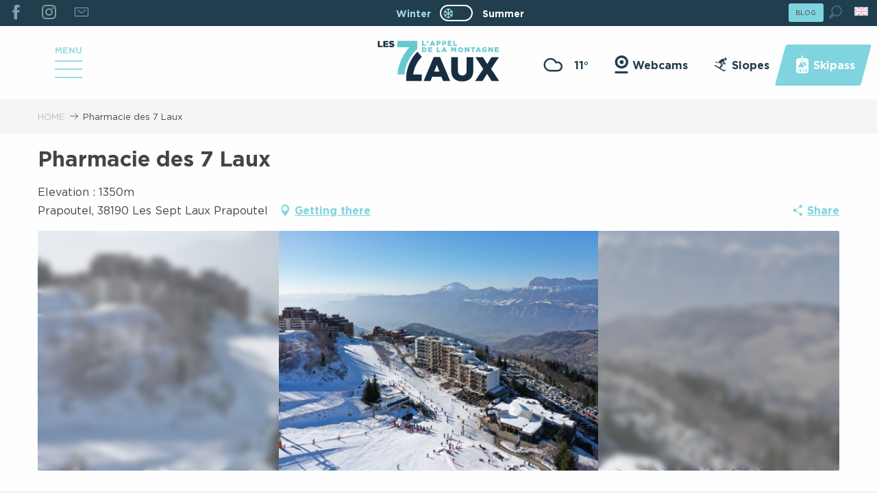

--- FILE ---
content_type: text/html; charset=UTF-8
request_url: https://www.les7laux.com/winter/offers/pharmacie-des-7-laux-les-sept-laux-prapoutel-en-winter-2646467/
body_size: 41164
content:
<!doctype html>
<html class="no-js" lang="en-GB"><head><title>Pharmacie des 7 Laux (Les Sept Laux Prapoutel) | Les 7 Laux</title><script>window.globals={"ancestors":{"chapter1":"Offres SIT","chapter2":"ORG - Pharmacie des 7 Laux (Les Sept Laux Prapoutel) 2646467","chapter3":null},"current_lang":"winter","current_locale":"en","current_locale_region":"en_GB","current_season":"hiver","env":"prod","languages":["fr","en","eo","nl"],"post_id":6058,"post_image":"https:\/\/api.cloudly.space\/resize\/crop\/1200\/627\/60\/aHR0cHM6Ly9zdGF0aWMuYXBpZGFlLXRvdXJpc21lLmNvbS9maWxlc3RvcmUvb2JqZXRzLXRvdXJpc3RpcXVlcy9pbWFnZXMvMTU2LzQyLzg4NTgyNjguanBn\/image.jpg","post_title":"ORG - Pharmacie des 7 Laux (Les Sept Laux Prapoutel) 2646467","post_type":"touristic_sheet","post_modified":"2019-12-04 16:25:17+01:00","sheet_id":2646467,"site_key":"les-sept-laux","tags":{"places":[],"seasons":[],"themes":[],"targets":[]},"woody_options_pages":{"search_url":29922,"weather_url":0},"hawwwai":{"sheet_options":{"nearby_distance_max":5000}}}</script><script>(function(e){e.eskalad=e.eskalad?e.eskalad:[],e.eskalad.product="woody",e.eskalad.site_key=e.globals.site_key!==void 0?e.globals.site_key:"empty",e.eskalad.timestamp=l("eskalad_timestamp"),e.eskalad.timestamp==null&&(e.eskalad.timestamp=Math.floor(Date.now()/1e3),s("eskalad_timestamp",e.eskalad.timestamp)),e.eskalad.cid=l("eskalad_cid"),e.eskalad.cid==null&&e.eskalad.timestamp!==void 0&&(e.eskalad.cid=e.eskalad.timestamp,c()),e.eskalad.ga_consent=!0;function c(){e.eskalad.cid.toString().search("\\.")<=0&&fetch("/api/clientid").then(a=>a.json()).then(a=>{a.cid!==void 0&&(e.eskalad.cid=a.cid+"."+e.eskalad.cid,s("eskalad_cid",e.eskalad.cid))}).catch(function(a){console.error("Eskalad fetch: "+a.message)})}function l(a){if(e.localStorage!==void 0&&e.localStorage)try{let t=e.localStorage.getItem(a);return t=t==null||isNaN(t)||t==null||t==""?void 0:t,t}catch(t){console.error(["[ESKALAD]",t])}}function s(a,t){if(e.localStorage!==void 0&&e.localStorage)try{e.localStorage.removeItem(a),e.localStorage.setItem(a,t)}catch(d){console.error(["[ESKALAD]",d])}}})(window);
</script><script src="https://cache.consentframework.com/js/pa/32284/c/LakzY/stub" referrerpolicy="origin" charset="utf-8"></script><script src="https://choices.consentframework.com/js/pa/32284/c/LakzY/cmp" referrerpolicy="origin" charset="utf-8" async></script><script>document.addEventListener("DOMContentLoaded",function(){document.querySelectorAll("a[href='#consentframework'],a[href='#cmp']").forEach(function(e){e.removeAttribute("target");e.setAttribute("href","javascript:window.Sddan.cmp.displayUI();")})});</script><meta name="google-site-verification" content="20U6gE9DHOcBXZWqI6GFI1bzZ3F3j7xGs01LzEYtW0k" /><script type="importmap">{"imports":{"jquery":"https:\/\/woody.cloudly.space\/app\/themes\/woody-theme\/src\/lib\/custom\/jquery@3.7.1.min.mjs","woody_lib_utils":"https:\/\/www.les7laux.com\/app\/dist\/les-sept-laux\/addons\/woody-lib-utils\/js\/woody-lib-utils.143542d096.mjs","woody_addon_search_main":"https:\/\/www.les7laux.com\/app\/dist\/les-sept-laux\/addons\/woody-addon-search\/js\/woody-addon-search-main.f068d57b37.mjs","woody_addon_search_data":"https:\/\/www.les7laux.com\/app\/dist\/les-sept-laux\/addons\/woody-addon-search\/js\/woody-addon-search-data.78cd9c9154.mjs","woody_addon_devtools_main":"https:\/\/www.les7laux.com\/app\/dist\/les-sept-laux\/addons\/woody-addon-devtools\/js\/woody-addon-devtools-main.5ef617cfdb.mjs","woody_addon_devtools_tools":"https:\/\/www.les7laux.com\/app\/dist\/les-sept-laux\/addons\/woody-addon-devtools\/js\/woody-addon-devtools-tools.54d58a68c5.mjs","woody_addon_devtools_color_palette":"https:\/\/www.les7laux.com\/app\/dist\/les-sept-laux\/addons\/woody-addon-devtools\/js\/woody-addon-devtools-color-palette.a8a41da40b.mjs","woody_addon_devtools_style_shift":"https:\/\/www.les7laux.com\/app\/dist\/les-sept-laux\/addons\/woody-addon-devtools\/js\/woody-addon-devtools-style-shift.c4f6081742.mjs","woody_addon_devtools_fake_touristic_sheet":"https:\/\/www.les7laux.com\/app\/dist\/les-sept-laux\/addons\/woody-addon-devtools\/js\/woody-addon-devtools-fake-touristic-sheet.2cb516cd17.mjs","woody_addon_campaigns_blocks":"https:\/\/www.les7laux.com\/app\/dist\/les-sept-laux\/addons\/woody-addon-claims\/js\/woody-addon-campaigns-blocks.cd7b0fdfb1.mjs","woody_addon_claims_blocks":"https:\/\/www.les7laux.com\/app\/dist\/les-sept-laux\/addons\/woody-addon-claims\/js\/woody-addon-claims-blocks.d6b0ec349c.mjs","woody_addon_snowflake_main":"https:\/\/www.les7laux.com\/app\/dist\/les-sept-laux\/addons\/woody-addon-snowflake\/js\/woody-addon-snowflake-main.mjs","woody_addon_snowflake_circular_progress_bar":"https:\/\/www.les7laux.com\/app\/dist\/les-sept-laux\/addons\/woody-addon-snowflake\/js\/woody-addon-snowflake-circular-progress-bar.c8f33544fd.mjs","woody_addon_snowflake_zone_display":"https:\/\/www.les7laux.com\/app\/dist\/les-sept-laux\/addons\/woody-addon-snowflake\/js\/woody-addon-snowflake-zone-display.cfb6cf6a7d.mjs","woody_addon_snowflake_sector_cards_collapse":"https:\/\/www.les7laux.com\/app\/dist\/les-sept-laux\/addons\/woody-addon-snowflake\/js\/woody-addon-snowflake-sector-cards-collapse.8e4f2db956.mjs","woody_addon_snowflake_update_overall":"https:\/\/www.les7laux.com\/app\/dist\/les-sept-laux\/addons\/woody-addon-snowflake\/js\/woody-addon-snowflake-update-overall.1150a14cf0.mjs","woody_addon_snowflake_weather_update":"https:\/\/www.les7laux.com\/app\/dist\/les-sept-laux\/addons\/woody-addon-snowflake\/js\/woody-addon-snowflake-weather-update.67579062db.mjs"}}</script><link rel="preconnect" href="https://cache.consentframework.com" crossorigin><link rel="preconnect" href="https://choices.consentframework.com" crossorigin><link rel="preconnect" href="https://fonts.gstatic.com" crossorigin><link rel="preconnect" href="https://fonts.googleapis.com" crossorigin><link rel="preconnect" href="https://www.googletagmanager.com" crossorigin><link rel="preconnect" href="https://woody.cloudly.space" crossorigin><link rel="preconnect" href="https://api.cloudly.space" crossorigin><script>window.dataLayer=window.dataLayer?window.dataLayer:[];window.dataLayer.push({"event":"globals","data":{"env":"prod","site_key":"les-sept-laux","page":{"id_page":6058,"name":"ORG &#8211; Pharmacie des 7 Laux (Les Sept Laux Prapoutel) #2646467","page_type":"touristic_sheet","tags":{"places":[],"seasons":[],"themes":[],"targets":[]}},"lang":"en","season":"hiver","sheet":{"id_sheet":2646467,"id_sit":"sitra2i-SEPTLAUX-HIVER-769367","id_reservation":null,"name":"Pharmacie des 7 Laux - Les Sept Laux Prapoutel","type":"Organismes","bordereau":"ORG","city":"Les Sept Laux Prapoutel"}}});</script><script>(function(w,d,s,l,i) { w[l]=w[l]||[]; w[l].push({ 'gtm.start': new Date().getTime(),event: 'gtm.js' }); var f=d.getElementsByTagName(s)[0], j=d.createElement(s),dl=l!='dataLayer'? '&l='+l:''; j.async=true; j.src='https://www.googletagmanager.com/gtm.js?id='+i+dl; f.parentNode.insertBefore(j,f); })(window,document,'script','dataLayer','GTM-PSZS77X');</script><link rel="canonical" href="https://www.les7laux.com/winter/offers/pharmacie-des-7-laux-les-sept-laux-prapoutel-en-winter-2646467/"/><meta charset="UTF-8"/><meta http-equiv="X-UA-Compatible" content="IE=edge"/><meta name="generator" content="Raccourci Agency - WP"/><meta name="viewport" content="width=device-width,initial-scale=1"/><meta name="robots" content="max-snippet:-1, max-image-preview:large, max-video-preview:-1"/><meta property="og:type" content="website"/><meta property="og:url" content="https://www.les7laux.com/winter/offers/pharmacie-des-7-laux-les-sept-laux-prapoutel-en-winter-2646467/"/><meta name="twitter:card" content="summary"/><meta property="og:site_name" content="Les 7 Laux"/><meta property="og:locale" content="en_GB"/><meta property="og:locale:alternate" content="fr_FR"/><meta property="og:locale:alternate" content="fr_FR"/><meta property="og:locale:alternate" content="en_GB"/><meta property="og:locale:alternate" content="en_GB"/><meta property="og:locale:alternate" content="nl_NL"/><meta property="og:locale:alternate" content="nl_NL"/><meta name="description" property="og:description" content="With 50 years' experience, the 7 Laux pharmacy in the Giphar network is open every day, offering a wide range of services, quality products and personalised advice."/><meta property="og:title" content="Pharmacie des 7 Laux - Les Sept Laux Prapoutel"/><meta name="twitter:title" content="Pharmacie des 7 Laux - Les Sept Laux Prapoutel"/><meta name="twitter:description" content="With 50 years' experience, the 7 Laux pharmacy in the Giphar network is open every day, offering a wide range of services, quality products and personalised advice."/><meta name="format-detection" content="telephone=no"/><meta property="og:image" content="https://api.cloudly.space/resize/crop/1200/627/60/aHR0cHM6Ly9zdGF0aWMuYXBpZGFlLXRvdXJpc21lLmNvbS9maWxlc3RvcmUvb2JqZXRzLXRvdXJpc3RpcXVlcy9pbWFnZXMvMTU2LzQyLzg4NTgyNjguanBn/image.jpg"/><meta name="twitter:image" content="https://api.cloudly.space/resize/crop/1024/512/60/aHR0cHM6Ly9zdGF0aWMuYXBpZGFlLXRvdXJpc21lLmNvbS9maWxlc3RvcmUvb2JqZXRzLXRvdXJpc3RpcXVlcy9pbWFnZXMvMTU2LzQyLzg4NTgyNjguanBn/image.jpg"/><meta name="thumbnail" content="https://api.cloudly.space/resize/crop/1200/1200/60/aHR0cHM6Ly9zdGF0aWMuYXBpZGFlLXRvdXJpc21lLmNvbS9maWxlc3RvcmUvb2JqZXRzLXRvdXJpc3RpcXVlcy9pbWFnZXMvMTU2LzQyLzg4NTgyNjguanBn/image.jpg"/><script type="application/ld+json" class="woody-schema-graph">{"@context":"https:\/\/schema.org","@graph":[{"@type":"WebSite","url":"https:\/\/www.les7laux.com","name":"Les 7 Laux","description":"The mountain&#039;s calling","potentialAction":[{"@type":"SearchAction","target":"https:\/\/www.les7laux.com\/winter\/website-search\/?query={search_term_string}","query-input":"required name=search_term_string"}]},{"@type":"WebPage","url":"https:\/\/www.les7laux.com\/winter\/offers\/pharmacie-des-7-laux-les-sept-laux-prapoutel-en-winter-2646467\/","headline":"ORG \u2013 Pharmacie des 7 Laux (Les Sept Laux Prapoutel) #2646467 | Les 7 Laux","inLanguage":"en-GB","datePublished":"2019-12-04 15:25:17","dateModified":"2019-12-04 15:25:17","description":"With 50 years' experience, the 7 Laux pharmacy in the Giphar network is open every day, offering a wide range of services, quality products and personalised advice."},{"@type":"LocalBusiness","name":"Pharmacie des 7 Laux","description":"With 50 years' experience, the 7 Laux pharmacy in the Giphar network is open every day, offering a wide range of services, quality products and personalised advice.","url":"","geo":{"@type":"GeoCoordinates","latitude":"45.256378","longitude":"5.993987"},"address":{"@type":"PostalAddress","streetAddress":"Prapoutel","addressLocality":"Les Sept Laux Prapoutel","postalCode":"38190","addressCountry":"FRANCE"},"location":{"@type":"Place","name":"Address","address":{"@type":"PostalAddress","streetAddress":"Prapoutel","addressLocality":"Les Sept Laux Prapoutel","postalCode":"38190","addressCountry":"FRANCE"},"geo":{"@type":"GeoCoordinates","latitude":"45.256378","longitude":"5.993987"}},"telephone":["04 76 08 74 27"],"image":["https:\/\/static.apidae-tourisme.com\/filestore\/objets-touristiques\/images\/156\/42\/8858268.jpg"]}]}</script><style>img:is([sizes="auto" i], [sizes^="auto," i]) { contain-intrinsic-size: 3000px 1500px }</style><link rel='preload' as='style' onload='this.onload=null;this.rel="stylesheet"' id='addon-search-stylesheet-css' href='https://woody.cloudly.space/app/dist/les-sept-laux/addons/woody-addon-search/css/woody-addon-search.4e0867669a.css?ver=2.1.3' media='screen' /><noscript><link rel='stylesheet' id='addon-search-stylesheet-css' href='https://woody.cloudly.space/app/dist/les-sept-laux/addons/woody-addon-search/css/woody-addon-search.4e0867669a.css?ver=2.1.3' media='screen' /></noscript><link rel='stylesheet' id='woody-sheet-stylesheet-css' href='https://woody.cloudly.space/app/dist/les-sept-laux/addons/woody-addon-hawwwai/css/front/hawwwai-touristic-sheet.ebf78ef83d.css?ver=2.5.104' media='all' /><link rel='preload' as='style' onload='this.onload=null;this.rel="stylesheet"' id='addon-campaigns-stylesheet-css' href='https://woody.cloudly.space/app/dist/les-sept-laux/addons/woody-addon-claims/css/woody-addon-campaigns.1a1f82fdef.css' media='all' /><noscript><link rel='stylesheet' id='addon-campaigns-stylesheet-css' href='https://woody.cloudly.space/app/dist/les-sept-laux/addons/woody-addon-claims/css/woody-addon-campaigns.1a1f82fdef.css' media='all' /></noscript><link rel='preload' as='style' onload='this.onload=null;this.rel="stylesheet"' id='addon-snowflake-stylesheet-css' href='https://woody.cloudly.space/app/dist/les-sept-laux/addons/woody-addon-snowflake/css/woody-addon-snowflake.d04107228b.css' media='all' /><noscript><link rel='stylesheet' id='addon-snowflake-stylesheet-css' href='https://woody.cloudly.space/app/dist/les-sept-laux/addons/woody-addon-snowflake/css/woody-addon-snowflake.d04107228b.css' media='all' /></noscript><link rel='preload' as='style' onload='this.onload=null;this.rel="stylesheet"' id='leaflet_css-css' href='https://tiles.touristicmaps.com/libs/tmaps.min.css' media='all' /><noscript><link rel='stylesheet' id='leaflet_css-css' href='https://tiles.touristicmaps.com/libs/tmaps.min.css' media='all' /></noscript><link rel='preload' as='style' onload='this.onload=null;this.rel="stylesheet"' id='google-font-lato300400900-css' href='https://fonts.googleapis.com/css?family=Lato:300,400,900' media='all' /><noscript><link rel='stylesheet' id='google-font-lato300400900-css' href='https://fonts.googleapis.com/css?family=Lato:300,400,900' media='all' /></noscript><link rel='stylesheet' id='main-stylesheet-css' href='https://woody.cloudly.space/app/dist/les-sept-laux/css/main-07319a4b63.css' media='screen' /><link rel='preload' as='style' onload='this.onload=null;this.rel="stylesheet"' id='wicon-stylesheet-css' href='https://woody.cloudly.space/app/dist/les-sept-laux/css/wicon-15f37c4c1b.css' media='screen' /><noscript><link rel='stylesheet' id='wicon-stylesheet-css' href='https://woody.cloudly.space/app/dist/les-sept-laux/css/wicon-15f37c4c1b.css' media='screen' /></noscript><link rel='stylesheet' id='print-stylesheet-css' href='https://woody.cloudly.space/app/dist/les-sept-laux/css/print-b87b2678ed.css' media='print' /><script defer src="//skipass.les7laux.com/epasslibre/js/eplwidget.js?ver=6.8.2" id="Skipass-js"></script><script defer src="//gadget.open-system.fr/widgets-libs/rel/noyau-1.0.min.js" id="AllianceReseaux-js"></script><script defer src="https://woody.cloudly.space/app/dist/les-sept-laux/addons/woody-addon-search/js/woody-addon-search.963aa0a249.js?ver=2.1.3" id="addon-search-javascripts-js"></script><script defer src="https://woody.cloudly.space/app/themes/woody-theme/src/js/static/obf.min.js?ver=1.88.135" id="obf-js"></script><script defer src="https://woody.cloudly.space/app/dist/les-sept-laux/addons/woody-addon-eskalad/js/events/eskalad.c2bde38840.js?ver=6.3.3" id="woody-addon-eskalad-js"></script><script defer src="https://woody.cloudly.space/app/dist/les-sept-laux/addons/woody-addon-eskalad/js/events/eskalad-page.5d2af865c3.js?ver=6.3.3" id="woody-addon-eskalad-page-js"></script><script id="jquery-js-before">
window.siteConfig = {"site_key":"les-sept-laux","login":"public_les-sept-laux_website","password":"ea66b1ebeb237dc9434f121372fbe0ae","token":"OWNhNGI0ZDliZGE3OlNSWURXQXRYTzFVSEYweEVYQk1WR1E1VkVVRTlFd1JWU2dvVlVRPT06WEFKWEFnQUZBVnNIQmxNRURnY0NEVllIVUY5VFZsQUVEbEVIVmdjRUJWdz0=","mapProviderKeys":{"otmKey":"2f161072d6d5dfd43d7686081075ab09478480c21172329568aded08a917a745","gmKey":"AIzaSyAIWyOS5ifngsd2S35IKbgEXXgiSAnEjsw"},"api_url":"https:\/\/api.tourism-system.com","api_render_url":"https:\/\/api.tourism-system.com","current_lang":"en","current_season":"hiver","languages":["fr","en","eo","nl"]};
window.useLeafletLibrary=1;window.DrupalAngularConfig=window.DrupalAngularConfig || {};window.DrupalAngularConfig.mapProviderKeys={"otmKey":"2f161072d6d5dfd43d7686081075ab09478480c21172329568aded08a917a745","gmKey":"AIzaSyAIWyOS5ifngsd2S35IKbgEXXgiSAnEjsw"};
</script><script type="module" src="https://woody.cloudly.space/app/themes/woody-theme/src/lib/custom/jquery@3.7.1.min.mjs" id="jquery-js"></script><script defer src="https://woody.cloudly.space/app/themes/woody-theme/src/lib/custom/moment-with-locales@2.22.2.min.js" id="jsdelivr_moment-js"></script><script id="woody-sheet-js-extra">
var __hw = {"SECTIONS.TOURISM.SHEET.PERIODS.TODAY":"Today","SECTIONS.TOURISM.SHEET.PERIODS.HAPPENING":"Happening","SECTIONS.TOURISM.SHEET.PERIODS.ENDED":"Over","SECTIONS.TOURISM.SHEET.PERIODS.ENDED_FOR_TODAY":"Over for today","SECTIONS.TOURISM.SHEET.PERIODS.FROM_TODAY":"From today ","SECTIONS.TOURISM.SHEET.PERIODS.FROM":"From","SECTIONS.TOURISM.SHEET.PERIODS.UNTIL_TODAY":"until today","SECTIONS.TOURISM.SHEET.PERIODS.TO":"to","SECTIONS.TOURISM.SHEET.PERIODS.UNTIL":"until","SECTIONS.TOURISM.SHEET.PERIODS.UNTIL_LONG":"until","SECTIONS.TOURISM.SHEET.PERIODS.ON":"On","SECTIONS.TOURISM.SHEET.PERIODS.OPENED":"Open","SECTIONS.TOURISM.SHEET.PERIODS.CLOSED":"Closed","SECTIONS.TOURISM.SHEET.PERIODS.CLOSEDFORTODAY":"Closed for today","SECTIONS.TOURISM.SHEET.PERIODS.UNDEFINED":"Unresolved hours","SECTIONS.TOURISM.SHEET.PERIODS.NOW":"Now","GLOBAL.TIMES.TO":"To"};
</script><script defer src="https://woody.cloudly.space/app/dist/les-sept-laux/addons/woody-addon-hawwwai/js/sheet-bundle.4d2a7d576e.js?ver=2.5.104" id="woody-sheet-js"></script><script defer src="https://woody.cloudly.space/app/themes/woody-theme/src/lib/npm/swiper/dist/js/swiper.min.js?ver=4.5.1" id="jsdelivr_swiper-js"></script><script type="module" src="https://woody.cloudly.space/app/dist/les-sept-laux/addons/woody-addon-claims/js/woody-addon-claims.094619d2c3.mjs" id="addon-claims-javascripts-js"></script><script id="addon-snowflake-javascripts-js-extra">
var WOODY_ADDON_SNOWFLAKE = [];
</script><script defer src="https://woody.cloudly.space/app/dist/les-sept-laux/addons/woody-addon-snowflake/js/woody-addon-snowflake.bd5145fdf6.js?ver=2.1.16" id="addon-snowflake-javascripts-js"></script><script defer src="https://woody.cloudly.space/app/themes/woody-theme/src/lib/npm/flatpickr/dist/flatpickr.min.js?ver=4.5.7" id="jsdelivr_flatpickr-js"></script><script defer src="https://woody.cloudly.space/app/themes/woody-theme/src/lib/npm/flatpickr/dist/l10n/default.js?ver=4.5.7" id="jsdelivr_flatpickr_l10n-js"></script><script defer src="https://woody.cloudly.space/app/themes/woody-theme/src/lib/custom/nouislider@10.1.0.min.js" id="jsdelivr_nouislider-js"></script><script defer src="https://woody.cloudly.space/app/themes/woody-theme/src/lib/custom/lazysizes@4.1.2.min.js" id="jsdelivr_lazysizes-js"></script><script defer src="https://woody.cloudly.space/app/themes/woody-theme/src/lib/custom/moment-timezone-with-data.min.js" id="jsdelivr_moment_tz-js"></script><script defer src="https://woody.cloudly.space/app/themes/woody-theme/src/lib/custom/js.cookie@2.2.1.min.js" id="jsdelivr_jscookie-js"></script><script defer src="https://woody.cloudly.space/app/themes/woody-theme/src/lib/custom/rellax@1.10.1.min.js" id="jsdelivr_rellax-js"></script><script defer src="https://woody.cloudly.space/app/themes/woody-theme/src/lib/custom/iframeResizer@4.3.7.min.js?ver=4.3.7" id="jsdelivr_iframeresizer-js"></script><script defer src="https://woody.cloudly.space/app/themes/woody-theme/src/lib/npm/plyr/dist/plyr.min.js?ver=3.6.8" id="jsdelivr_plyr-js"></script><script defer src="https://woody.cloudly.space/wp/wp-includes/js/dist/hooks.min.js?ver=4d63a3d491d11ffd8ac6" id="wp-hooks-js"></script><script defer src="https://woody.cloudly.space/wp/wp-includes/js/dist/i18n.min.js?ver=5e580eb46a90c2b997e6" id="wp-i18n-js"></script><script defer src="https://woody.cloudly.space/app/themes/woody-theme/src/js/static/i18n-ltr.min.js?ver=1.88.135" id="wp-i18n-ltr-js"></script><script defer src="https://tiles.touristicmaps.com/libs/leaflet.min.js" id="touristicmaps_leaflet-js"></script><script defer src="https://tiles.touristicmaps.com/libs/tangram.min.js" id="touristicmaps_tangram-js"></script><script defer src="https://tiles.touristicmaps.com/libs/markercluster.min.js" id="touristicmaps_cluster-js"></script><script defer src="https://tiles.touristicmaps.com/libs/locate.min.js" id="touristicmaps_locate-js"></script><script defer src="https://tiles.touristicmaps.com/libs/geocoder.min.js" id="touristicmaps_geocoder-js"></script><script defer src="https://tiles.touristicmaps.com/libs/fullscreen.min.js" id="touristicmaps_fullscreen-js"></script><script defer src="https://maps.googleapis.com/maps/api/js?key=AIzaSyAIWyOS5ifngsd2S35IKbgEXXgiSAnEjsw&amp;v=3.33&amp;libraries=geometry,places" id="gg_maps-js"></script><script defer src="https://api.tourism-system.com/render/assets/scripts/raccourci/universal-mapV2.min.js" id="hawwwai_universal_map-js"></script><script defer src="https://woody.cloudly.space/app/dist/les-sept-laux/js/main-d5f197ab2c.js" id="main-javascripts-js"></script><link rel="https://api.w.org/" href="https://www.les7laux.com/wp-json/" /><link rel="shortcut icon" type="image/x-icon" href="https://woody.cloudly.space/app/dist/les-sept-laux/favicon/favicon/favicon-e9a8dcae58.ico"><link rel="shortcut icon" type="image/png" href=""><link rel="apple-touch-icon" sizes="32x32" href=""><link rel="apple-touch-icon" sizes="64x64" href=""><link rel="apple-touch-icon" sizes="120x120" href=""><link rel="apple-touch-icon" sizes="180x180" href=""><link rel="apple-touch-icon" sizes="152x152" href=""><link rel="apple-touch-icon" sizes="167x167" href=""><link rel="icon" sizes="192x192" href=""><link rel="icon" sizes="128x128" href=""></head><body class="wp-singular touristic_sheet-template-default single single-touristic_sheet postid-6058 wp-theme-woody-theme wp-child-theme-les-sept-laux topheader-alert-visible prod apirender apirender-wordpress woody-hawwwai-sheet sheet-v2 sheet-org">
            <noscript><iframe src="https://www.googletagmanager.com/ns.html?id=GTM-PSZS77X" height="0" width="0" style="display:none;visibility:hidden"></iframe></noscript>
        
            
    
    <div class="main-wrapper flex-container flex-dir-column">
                                <div class="woody-component-headnavs">
                                
<div class="woody-season-switcher tpl_02 isAbs">
    <div class="switch tiny">
                    <a class="is-hiver is-active" href="https://www.les7laux.com/winter/offers/pharmacie-des-7-laux-les-sept-laux-prapoutel-en-winter-2646467/" title="Change season">
            <span class="season-name">winter</span>
        </a>
                        <a class="is-ete is-season-link" href="https://www.les7laux.com/summer/" title="Change season">
            <input class="switch-input" id="seasonSwitcher" name="summer-winter" type="checkbox">
            <label class="switch-paddle" for="seasonSwitcher">
                <span class="show-for-sr">Change season</span>
                <span class="season-name">summer</span>
            </label>
        </a>
                    </div>
</div>

    
                        <ul class="tools list-unstyled flex-container align-middle">
                                                                                        <li >
                                                                    <a class="no-ext button primary tiny topheaderbutton" href="https://www.les7laux.com/winter/blog/" target="_self" title="BLOG" >
                                                                                                                            <span>BLOG</span>
                                                                            </a>
                                                            </li>
                                                                                                <li >
                                                                    <div id="widget-panier"></div>
                                                            </li>
                                                                                                                                                <li class="search-tool"><div role="button" aria-label="Search" class="search-toggler-wrapper woody-component-esSearch-block" tabindex="0">
    <span class="esSearch-button results-toggler" data-label="Search" title="Search">
        <span class="wicon wicon-053-loupe-par-defaut search-icon" aria-hidden="true"></span>
        <span class="show-for-sr">Rechercher</span>
        <span class="button-label" data-label="Search"></span>
    </span>
</div>
</li>
                                                    <li class="lang_switcher-tool"><div class="woody-lang_switcher woody-lang_switcher-reveal tpl_01 flags medium" data-label="Language" role="button" aria-label="Choix de la langue"><div class="lang_switcher-button" data-label="Language"  tabindex="0"><div class="en" data-lang="en">en</div></div></div></li>
                                            </ul>
            
    <div class="woody_header">
    <div class="grid-x align-middle align-justify">
                <div class="cell xlarge-4 social-menu-wrapper">
            <ul class="menu social-menu">
                                <li>
                    <a class="social-link no-ext" href="http://www.facebook.com/les7laux" title="Facebook" target="_blank"><span class="wicon wicon-000-facebook"></span></a>
                </li>
                                <li>
                    <a class="social-link no-ext" href="https://www.instagram.com/les7laux" title="" target="_blank"><span class="wicon wicon-011-instagram"></span></a>
                </li>
                                <li>
                    <a class="social-link no-ext" href="https://www.les7laux.com/winter/newsletter/" title="Newsletter" target=""><span class="wicon wicon-044-enveloppe"></span></a>
                </li>
                            </ul>
        </div>
                                <div class="cell topheader-menu-wrapper">
            <ul class="menu topheader-menu align-right">
                                <li class="show-for-xlarge">
                    <a class="topheader-link weather-link flex-container align-center align-middle" href="" title="Voir le Bulletin météo">
                        <span class="wicon climacon-cloud"></span>
                        <span class="temp show-for-xlarge">11°</span>
                    </a>
                </li>
                                                                <li>
                    <a class="topheader-link flex-container align-center align-middle" href="https://www.les7laux.com/winter/ski-glisse/ski/webcams/" title="Webcams" target="">
                        <span class="wicon wicon-014-station-webcam"></span>
                        <span class="title show-for-xlarge">Webcams</span>
                    </a>
                </li>
                                <li>
                    <a class="topheader-link flex-container align-center align-middle" href="https://www.les7laux.com/winter/ski-glisse/ski/real-time-slopes-info/" title="Slopes" target="">
                        <span class="wicon wicon-009-station-ski-alpin"></span>
                        <span class="title show-for-xlarge">Slopes</span>
                    </a>
                </li>
                                <li>
                    <a class="topheader-link flex-container align-center align-middle" href="https://skipass.les7laux.com/en" title="Skipass" target="">
                        <span class="wicon wicon-004-station-forfait"></span>
                        <span class="title show-for-xlarge">Skipass</span>
                    </a>
                </li>
                                            </ul>
        </div>
            </div>
</div>


            <header role="banner" class="woody-component-header tpl_02 site-header woody-burger" data-click-open="true" data-close-on-click-inside="false" data-close-on-click="false" data-disable-hover="true" data-dropdown-menu="data-dropdown-menu" data-sticky-container="data-sticky-container">
    <div class="main-menu-wrapper">
        <nav class="top-bar title-bar" id="main-menu" role="navigation">
            <ul class="menu dropdown vertical" data-click-open="true" data-disable-hover="true">
                                <li class=" is-dropdown-submenu-parent">
                    <a class="menuLink" href="https://www.les7laux.com/winter/the-ski-resort/" target="_self" data-post-id="29647">
                                                                        <span class="menuLink-title">THE SKI RESORT</span>
                                            </a>
                                        <ul class="menu is-dropdown-submenu" data-link-parent="29647" data-title="THE SKI RESORT">
                        <li class="grid-container"><div class="grid_1col_tpl_01 grid-x align-middle submenu-station grid-padding-x grid-padding-y"><div class="cell xmedium-down-order-9"><div class=" submenu-station-wrapper grid_2col_tpl_04 grid-x align-top grid-padding-x grid-padding-y"><div class="cell xlarge-8 isRel left"><div class="grid-x grid-padding-x grid-padding-y"><div class="cell medium-12 title-submenu-wrapper"><a class="title-submenu" href="https://www.les7laux.com/winter/the-ski-resort/presentation/" data-post-id="29649"><div class="menuLink-titles"><div class="menuLink-texts has-title"><span class="menuLink-title block-span">Presentation</span></div></div></a></div><div class="cell xlarge-4 vignettes"><a class="woody-component woody-component-nav-item-image tpl_04 isRel bg-black bgimg-op-75 " href="https://www.les7laux.com/winter/the-ski-resort/presentation/history-of-les-7-laux/" data-post-id="29651" target="_self"><figure itemscope itemtype="http://schema.org/ImageObject" class="isRel imageObject menuLinkMediaWrapper"><noscript><img class="imageObject-img img-responsive a42-ac-replace-img" src="https://woody.cloudly.space/app/uploads/les-sept-laux/2019/09/thumbs/dji-0328-640x640.jpg" alt="Prapoutel / Les 7 Laux - Vue sur la station de Prapoutel et le départ des remontées mécaniques" itemprop="thumbnail"/></noscript><img class="imageObject-img img-responsive lazyload a42-ac-replace-img" src="https://woody.cloudly.space/app/themes/woody-theme/src/img/blank/ratio_square.webp" data-src="https://woody.cloudly.space/app/uploads/les-sept-laux/2019/09/thumbs/dji-0328-640x640.jpg" data-sizes="auto" data-srcset="https://woody.cloudly.space/app/uploads/les-sept-laux/2019/09/thumbs/dji-0328-360x360.jpg 360w, https://woody.cloudly.space/app/uploads/les-sept-laux/2019/09/thumbs/dji-0328-640x640.jpg 640w, https://woody.cloudly.space/app/uploads/les-sept-laux/2019/09/thumbs/dji-0328-1200x1200.jpg 1200w" alt="Prapoutel / Les 7 Laux - Vue sur la station de Prapoutel et le départ des remontées mécaniques" itemprop="thumbnail"/><meta itemprop="datePublished" content="2019-09-30 12:34:54"></figure><div class="nav-item-section fullcenterbox"><div class="menuLink-titles"><div class="menuLink-texts has-title"><span class="menuLink-title block-span">History of Les 7 Laux</span></div></div></div></a></div><div class="cell xlarge-4 vignettes"><a class="woody-component woody-component-nav-item-image tpl_04 isRel bg-black bgimg-op-75 " href="https://www.les7laux.com/winter/the-ski-resort/presentation/the-3-sites-prapoutel-le-pleynet-pipay/" data-post-id="29653" target="_self"><figure itemscope itemtype="http://schema.org/ImageObject" class="isRel imageObject menuLinkMediaWrapper"><noscript><img class="imageObject-img img-responsive a42-ac-replace-img" src="https://woody.cloudly.space/app/uploads/les-sept-laux/2019/09/thumbs/ad7i0598-640x640.jpg" alt="Ad7i0598" itemprop="thumbnail"/></noscript><img class="imageObject-img img-responsive lazyload a42-ac-replace-img" src="https://woody.cloudly.space/app/themes/woody-theme/src/img/blank/ratio_square.webp" data-src="https://woody.cloudly.space/app/uploads/les-sept-laux/2019/09/thumbs/ad7i0598-640x640.jpg" data-sizes="auto" data-srcset="https://woody.cloudly.space/app/uploads/les-sept-laux/2019/09/thumbs/ad7i0598-360x360.jpg 360w, https://woody.cloudly.space/app/uploads/les-sept-laux/2019/09/thumbs/ad7i0598-640x640.jpg 640w, https://woody.cloudly.space/app/uploads/les-sept-laux/2019/09/thumbs/ad7i0598-1200x1200.jpg 1200w" alt="Ad7i0598" itemprop="thumbnail"/><meta itemprop="datePublished" content="2019-09-30 12:27:18"><span class="hide imageObject-description" itemprop="description" data-nosnippet>Ad7i0598</span></figure><div class="nav-item-section fullcenterbox"><div class="menuLink-titles"><div class="menuLink-texts has-title"><span class="menuLink-title block-span">The 3 sites: Prapoutel, Le Pleynet, Pipay</span></div></div></div></a></div><div class="cell xlarge-4 vignettes"><a class="woody-component woody-component-nav-item-image tpl_04 isRel bg-black bgimg-op-75 " href="https://www.les7laux.com/winter/the-ski-resort/presentation/coming-to-les-7-laux/" data-post-id="29655" target="_self"><figure aria-label="2018 Les 7 Laux Front Neige R Bouchu 1" itemscope itemtype="http://schema.org/ImageObject" class="isRel imageObject menuLinkMediaWrapper"><noscript><img class="imageObject-img img-responsive a42-ac-replace-img" src="https://woody.cloudly.space/app/uploads/les-sept-laux/2025/10/thumbs/2018-LES-7-LAUX-FRONT-NEIGE-R-BOUCHU-1-640x640.webp" alt="2018 Les 7 Laux Front Neige R Bouchu 1" itemprop="thumbnail"/></noscript><img class="imageObject-img img-responsive lazyload a42-ac-replace-img" src="https://woody.cloudly.space/app/themes/woody-theme/src/img/blank/ratio_square.webp" data-src="https://woody.cloudly.space/app/uploads/les-sept-laux/2025/10/thumbs/2018-LES-7-LAUX-FRONT-NEIGE-R-BOUCHU-1-640x640.webp" data-sizes="auto" data-srcset="https://woody.cloudly.space/app/uploads/les-sept-laux/2025/10/thumbs/2018-LES-7-LAUX-FRONT-NEIGE-R-BOUCHU-1-360x360.webp 360w, https://woody.cloudly.space/app/uploads/les-sept-laux/2025/10/thumbs/2018-LES-7-LAUX-FRONT-NEIGE-R-BOUCHU-1-640x640.webp 640w, https://woody.cloudly.space/app/uploads/les-sept-laux/2025/10/thumbs/2018-LES-7-LAUX-FRONT-NEIGE-R-BOUCHU-1-1200x1200.webp 1200w" alt="2018 Les 7 Laux Front Neige R Bouchu 1" itemprop="thumbnail"/><meta itemprop="datePublished" content="2025-10-23 09:39:39"><span class="hide imageObject-description" itemprop="description" data-nosnippet>2018 Les 7 Laux Front Neige R Bouchu 1</span><figcaption class="imageObject-caption flex-container align-middle isAbs bottom left hide" data-nosnippet><span class="imageObject-icon copyright-icon flex-container align-center align-middle">©</span><span class="imageObject-text imageObject-description" itemprop="caption">2018 Les 7 Laux Front Neige R Bouchu 1</span></figcaption></figure><div class="nav-item-section fullcenterbox"><div class="menuLink-titles has-icon-picto"><span class="menuLink-wicon wicon wicon-woody-icons wicon-022-itineraire"></span><div class="menuLink-texts has-title"><span class="menuLink-title block-span">Coming to Les 7 Laux</span></div></div></div></a></div><div class="cell xlarge-4 vignettes"><a class="woody-component woody-component-nav-item-image tpl_04 isRel bg-black bgimg-op-75 " href="https://www.les7laux.com/winter/the-ski-resort/presentation/station-map/" data-post-id="29659" target="_self"><figure itemscope itemtype="http://schema.org/ImageObject" class="isRel imageObject menuLinkMediaWrapper"><noscript><img class="imageObject-img img-responsive" src="https://woody.cloudly.space/app/uploads/les-sept-laux/2021/03/thumbs/2021-plansituationprovisoire-web2-1-640x640.jpg" alt="" itemprop="thumbnail"/></noscript><img class="imageObject-img img-responsive lazyload" src="https://woody.cloudly.space/app/themes/woody-theme/src/img/blank/ratio_square.webp" data-src="https://woody.cloudly.space/app/uploads/les-sept-laux/2021/03/thumbs/2021-plansituationprovisoire-web2-1-640x640.jpg" data-sizes="auto" data-srcset="https://woody.cloudly.space/app/uploads/les-sept-laux/2021/03/thumbs/2021-plansituationprovisoire-web2-1-360x360.jpg 360w, https://woody.cloudly.space/app/uploads/les-sept-laux/2021/03/thumbs/2021-plansituationprovisoire-web2-1-640x640.jpg 640w, https://woody.cloudly.space/app/uploads/les-sept-laux/2021/03/thumbs/2021-plansituationprovisoire-web2-1-1200x1200.jpg 1200w" alt="" itemprop="thumbnail"/><meta itemprop="datePublished" content="2021-03-27 15:20:04"></figure><div class="nav-item-section fullcenterbox"><div class="menuLink-titles has-icon-picto"><span class="menuLink-wicon wicon wicon-woody-icons wicon-014-livre"></span><div class="menuLink-texts has-title"><span class="menuLink-title block-span">Station map</span></div></div></div></a></div><div class="cell xlarge-4 vignettes"><a class="woody-component woody-component-nav-item-image tpl_04 isRel bg-black bgimg-op-75 " href="https://www.les7laux.com/winter/the-ski-resort/presentation/our-brochures/" data-post-id="29657" target="_self"><figure itemscope itemtype="http://schema.org/ImageObject" class="isRel imageObject menuLinkMediaWrapper"><noscript><img class="imageObject-img img-responsive" src="https://woody.cloudly.space/app/uploads/les-sept-laux/2019/11/thumbs/guide-pratique-640x640.png" alt="" itemprop="thumbnail"/></noscript><img class="imageObject-img img-responsive lazyload" src="https://woody.cloudly.space/app/themes/woody-theme/src/img/blank/ratio_square.webp" data-src="https://woody.cloudly.space/app/uploads/les-sept-laux/2019/11/thumbs/guide-pratique-640x640.png" data-sizes="auto" data-srcset="https://woody.cloudly.space/app/uploads/les-sept-laux/2019/11/thumbs/guide-pratique-360x360.png 360w, https://woody.cloudly.space/app/uploads/les-sept-laux/2019/11/thumbs/guide-pratique-640x640.png 640w, https://woody.cloudly.space/app/uploads/les-sept-laux/2019/11/thumbs/guide-pratique-1200x1200.png 1200w" alt="" itemprop="thumbnail"/><meta itemprop="datePublished" content="2019-11-06 15:35:26"></figure><div class="nav-item-section fullcenterbox"><div class="menuLink-titles has-icon-picto"><span class="menuLink-wicon wicon wicon-woody-icons wicon-014-livre"></span><div class="menuLink-texts has-title"><span class="menuLink-title block-span">Our brochures</span></div></div></div></a></div><div class="cell xlarge-4 vignettes"><a class="woody-component woody-component-nav-item-image tpl_04 isRel bg-black bgimg-op-75 " href="https://www.les7laux.com/winter/the-ski-resort/presentation/photos-videos/" data-post-id="29661" target="_self"><figure itemscope itemtype="http://schema.org/ImageObject" class="isRel imageObject menuLinkMediaWrapper"><noscript><img class="imageObject-img img-responsive" src="https://woody.cloudly.space/app/uploads/les-sept-laux/2020/01/thumbs/dsc-8177-640x640.jpg" alt="" itemprop="thumbnail"/></noscript><img class="imageObject-img img-responsive lazyload" src="https://woody.cloudly.space/app/themes/woody-theme/src/img/blank/ratio_square.webp" data-src="https://woody.cloudly.space/app/uploads/les-sept-laux/2020/01/thumbs/dsc-8177-640x640.jpg" data-sizes="auto" data-srcset="https://woody.cloudly.space/app/uploads/les-sept-laux/2020/01/thumbs/dsc-8177-360x360.jpg 360w, https://woody.cloudly.space/app/uploads/les-sept-laux/2020/01/thumbs/dsc-8177-640x640.jpg 640w, https://woody.cloudly.space/app/uploads/les-sept-laux/2020/01/thumbs/dsc-8177-1200x1200.jpg 1200w" alt="" itemprop="thumbnail"/><meta itemprop="datePublished" content="2020-01-27 09:11:44"></figure><div class="nav-item-section fullcenterbox"><div class="menuLink-titles"><div class="menuLink-texts has-title"><span class="menuLink-title block-span">Photos/Videos</span></div></div></div></a></div></div></div><div class="cell xlarge-4 right"><div class="grid-x grid-padding-x grid-padding-y"><div class="cell medium-12 title-submenu-wrapper"><a class="title-submenu" href="https://www.les7laux.com/winter/the-ski-resort/the-must-haves/" data-post-id="29663"><div class="menuLink-titles"><div class="menuLink-texts has-title"><span class="menuLink-title block-span">All the must-haves</span></div></div></a></div><div class="cell medium-12 list-element"><div class="woody-component woody-component-nav-item-list tpl_01 "><a   href="https://www.les7laux.com/winter/the-ski-resort/the-must-haves/wiz-luge-rail-tobogganing-at-le-pleynet/" data-post-id="" target="_self"><div class="menuLink-titles"><div class="menuLink-texts has-title"><span class="menuLink-title block-span">Wiz Luge: rail tobogganing at Le Pleynet</span></div></div></a></div></div><div class="cell medium-12 list-element"><div class="woody-component woody-component-nav-item-list tpl_01 "><a   href="https://www.les7laux.com/winter/the-ski-resort/the-must-haves/mole-trail/" data-post-id="" target="_self"><div class="menuLink-titles"><div class="menuLink-texts has-title"><span class="menuLink-title block-span">Mole Trail</span></div></div></a></div></div><div class="cell medium-12 list-element"><div class="woody-component woody-component-nav-item-list tpl_01 "><a   href="https://www.les7laux.com/winter/the-ski-resort/the-must-haves/les-vallons-du-pra/" data-post-id="" target="_self"><div class="menuLink-titles"><div class="menuLink-texts has-title"><span class="menuLink-title block-span">Les Vallons du Pra</span></div></div></a></div></div><div class="cell medium-12 list-element"><div class="woody-component woody-component-nav-item-list tpl_01 "><a   href="https://www.les7laux.com/winter/the-ski-resort/the-must-haves/nordic-areas/" data-post-id="" target="_self"><div class="menuLink-titles"><div class="menuLink-texts has-title"><span class="menuLink-title block-span">Nordic areas</span></div></div></a></div></div><div class="cell medium-12 list-element"><div class="woody-component woody-component-nav-item-list tpl_01 "><a   href="https://www.les7laux.com/winter/the-ski-resort/the-must-haves/snowpark/" data-post-id="" target="_self"><div class="menuLink-titles"><div class="menuLink-texts has-title"><span class="menuLink-title block-span">Snowpark 7 Laux</span></div></div></a></div></div><div class="cell medium-12 list-element"><div class="woody-component woody-component-nav-item-list tpl_01 "><a   href="https://www.les7laux.com/winter/the-ski-resort/the-must-haves/the-squirrels-itinerary/" data-post-id="" target="_self"><div class="menuLink-titles"><div class="menuLink-texts has-title"><span class="menuLink-title block-span">The squirrel's itinerary</span></div></div></a></div></div><div class="cell medium-12 button-submenu-wrapper"><a class="button-submenu" href="https://www.les7laux.com/winter/the-ski-resort/the-must-haves/" data-post-id="29663"><div class="menuLink-titles"><div class="menuLink-texts has-title"><span class="menuLink-title block-span">All the must-haves</span></div></div></a></div></div></div></div></div></div></li>
                    </ul>
                                    </li>
                                <li class=" is-dropdown-submenu-parent">
                    <a class="menuLink" href="https://www.les7laux.com/winter/downhill-skiing-nordic-skiing-other-winter-sports/" target="_self" data-post-id="29685">
                                                                        <span class="menuLink-title">DOWNHILL SKIING, NORDIC SKIING &amp; OTHER WINTER SPORTS</span>
                                            </a>
                                        <ul class="menu is-dropdown-submenu" data-link-parent="29685" data-title="DOWNHILL SKIING, NORDIC SKIING &amp; OTHER WINTER SPORTS">
                        <li class="grid-container"><div class="grid_1col_tpl_01 grid-x align-middle submenu-ski-bike grid-padding-x grid-padding-y"><div class="cell xmedium-down-order-9"><div class=" submenu-ski-wrapper grid_2col_tpl_04 grid-x align-top grid-padding-x grid-padding-y"><div class="xlarge-12 isRel top"><div class="grid-x grid-padding-x grid-padding-y"><div class="cell xlarge-8 isRel left"><div class="grid-x grid-padding-x grid-padding-y"><div class="cell medium-12 title-submenu-wrapper"><span class="title-submenu-text">Ski</span></div><div class="cell medium-12 pictos-submenu-wrapper"><div class="grid-x grid-padding-x grid-padding-y"><div class="cell medium-2 list-element"><div class="woody-component woody-component-nav-item-list tpl_01 "><a   href="https://www.les7laux.com/winter/downhill-skiing-nordic-skiing-other-winter-sports/glisse/nordic-skiing/" data-post-id="" target="_self"><div class="menuLink-titles has-icon-picto"><span class="menuLink-wicon wicon wicon-woody-icons wicon-010-station-ski-de-fond"></span><div class="menuLink-texts has-title"><span class="menuLink-title block-span">Nordic skiing</span></div></div></a></div></div><div class="cell medium-2 list-element"><div class="woody-component woody-component-nav-item-list tpl_01 "><a   href="https://www.les7laux.com/winter/downhill-skiing-nordic-skiing-other-winter-sports/glisse/ski-touring/" data-post-id="" target="_self"><div class="menuLink-titles has-icon-picto"><span class="menuLink-wicon wicon wicon-woody-icons wicon-008-station-ski"></span><div class="menuLink-texts has-title"><span class="menuLink-title block-span">Ski touring</span></div></div></a></div></div><div class="cell medium-2 list-element"><div class="woody-component woody-component-nav-item-list tpl_01 "><a   href="https://www.les7laux.com/winter/downhill-skiing-nordic-skiing-other-winter-sports/ski/webcams/" data-post-id="" target="_self"><div class="menuLink-titles has-icon-picto"><span class="menuLink-wicon wicon wicon-woody-icons wicon-014-station-webcam"></span><div class="menuLink-texts has-title"><span class="menuLink-title block-span">Webcams</span></div></div></a></div></div><div class="cell medium-2 list-element"><div class="woody-component woody-component-nav-item-list tpl_01 "><a   href="https://www.les7laux.com/winter/downhill-skiing-nordic-skiing-other-winter-sports/ski/weather/" data-post-id="" target="_self"><div class="menuLink-titles has-icon-picto"><span class="menuLink-wicon wicon wicon-woody-icons wicon-013-station-soleil"></span><div class="menuLink-texts has-title"><span class="menuLink-title block-span">Weather</span></div></div></a></div></div><div class="cell medium-2 list-element"><div class="woody-component woody-component-nav-item-list tpl_01 "><a   href="https://www.les7laux.com/winter/downhill-skiing-nordic-skiing-other-winter-sports/ski/ski-lessons-and-ski-schools/" data-post-id="" target="_self"><div class="menuLink-titles has-icon-picto"><span class="menuLink-wicon wicon wicon-woody-icons wicon-008-station-ski"></span><div class="menuLink-texts has-title"><span class="menuLink-title block-span">Ski lessons and ski schools</span></div></div></a></div></div><div class="cell medium-2 list-element"><div class="woody-component woody-component-nav-item-list tpl_01 "><a   href="https://www.les7laux.com/winter/downhill-skiing-nordic-skiing-other-winter-sports/ski/track-info/" data-post-id="" target="_self"><div class="menuLink-titles has-icon-picto"><span class="menuLink-wicon wicon wicon-woody-icons wicon-009-station-ski-alpin"></span><div class="menuLink-texts has-title"><span class="menuLink-title block-span">Live from the slopes</span></div></div></a></div></div></div></div><div class="cell xlarge-4 vignettes "><a class="woody-component woody-component-nav-item-image tpl_06 isRel bg-black bgimg-op-75 " href="https://www.les7laux.com/winter/downhill-skiing-nordic-skiing-other-winter-sports/ski/the-ski-area/" data-post-id="29691" target="_self"><figure itemscope itemtype="http://schema.org/ImageObject" class="isRel imageObject menuLinkMediaWrapper"><noscript><img class="imageObject-img img-responsive" src="https://woody.cloudly.space/app/uploads/les-sept-laux/2022/02/thumbs/7laux-j2-master-139-min-1-e1644417988447-640x480.jpg" alt="" itemprop="thumbnail"/></noscript><img class="imageObject-img img-responsive lazyload" src="https://woody.cloudly.space/app/themes/woody-theme/src/img/blank/ratio_4_3.webp" data-src="https://woody.cloudly.space/app/uploads/les-sept-laux/2022/02/thumbs/7laux-j2-master-139-min-1-e1644417988447-640x480.jpg" data-sizes="auto" data-srcset="https://woody.cloudly.space/app/uploads/les-sept-laux/2022/02/thumbs/7laux-j2-master-139-min-1-e1644417988447-360x270.jpg 360w, https://woody.cloudly.space/app/uploads/les-sept-laux/2022/02/thumbs/7laux-j2-master-139-min-1-e1644417988447-640x480.jpg 640w, https://woody.cloudly.space/app/uploads/les-sept-laux/2022/02/thumbs/7laux-j2-master-139-min-1-e1644417988447-1200x900.jpg 1200w, https://woody.cloudly.space/app/uploads/les-sept-laux/2022/02/thumbs/7laux-j2-master-139-min-1-e1644417988447-1920x1440.jpg 1920w" alt="" itemprop="thumbnail"/><meta itemprop="datePublished" content="2022-02-09 14:46:20"></figure><div class="nav-item-section fullcenterbox"><div class="menuLink-titles"><div class="menuLink-texts has-title"><span class="menuLink-title block-span">The ski area</span></div></div></div></a></div><div class="cell xlarge-4 vignettes "><a class="woody-component woody-component-nav-item-image tpl_06 isRel bg-black bgimg-op-75 " href="https://www.les7laux.com/winter/downhill-skiing-nordic-skiing-other-winter-sports/ski/packages-rates/" data-post-id="29689" target="_self"><figure itemscope itemtype="http://schema.org/ImageObject" class="isRel imageObject menuLinkMediaWrapper"><noscript><img class="imageObject-img img-responsive" src="https://woody.cloudly.space/app/uploads/les-sept-laux/2019/12/thumbs/skipass-7-laux-640x480.png" alt="" itemprop="thumbnail"/></noscript><img class="imageObject-img img-responsive lazyload" src="https://woody.cloudly.space/app/themes/woody-theme/src/img/blank/ratio_4_3.webp" data-src="https://woody.cloudly.space/app/uploads/les-sept-laux/2019/12/thumbs/skipass-7-laux-640x480.png" data-sizes="auto" data-srcset="https://woody.cloudly.space/app/uploads/les-sept-laux/2019/12/thumbs/skipass-7-laux-360x270.png 360w, https://woody.cloudly.space/app/uploads/les-sept-laux/2019/12/thumbs/skipass-7-laux-640x480.png 640w, https://woody.cloudly.space/app/uploads/les-sept-laux/2019/12/thumbs/skipass-7-laux-1200x900.png 1200w, https://woody.cloudly.space/app/uploads/les-sept-laux/2019/12/thumbs/skipass-7-laux-1920x1440.png 1920w" alt="" itemprop="thumbnail"/><meta itemprop="datePublished" content="2019-12-16 10:50:14"></figure><div class="nav-item-section fullcenterbox"><div class="menuLink-titles"><div class="menuLink-texts has-title"><span class="menuLink-title block-span">Packages – Rates</span></div></div></div></a></div><div class="cell xlarge-4 vignettes "><a class="woody-component woody-component-nav-item-image tpl_06 isRel bg-black bgimg-op-75 " href="https://www.les7laux.com/winter/downhill-skiing-nordic-skiing-other-winter-sports/ski/trail-map/" data-post-id="29704" target="_self"><figure itemscope itemtype="http://schema.org/ImageObject" class="isRel imageObject menuLinkMediaWrapper"><noscript><img class="imageObject-img img-responsive" src="https://woody.cloudly.space/app/uploads/les-sept-laux/2022/01/thumbs/h22-plandespistes-640x480.jpg" alt="" itemprop="thumbnail"/></noscript><img class="imageObject-img img-responsive lazyload" src="https://woody.cloudly.space/app/themes/woody-theme/src/img/blank/ratio_4_3.webp" data-src="https://woody.cloudly.space/app/uploads/les-sept-laux/2022/01/thumbs/h22-plandespistes-640x480.jpg" data-sizes="auto" data-srcset="https://woody.cloudly.space/app/uploads/les-sept-laux/2022/01/thumbs/h22-plandespistes-360x270.jpg 360w, https://woody.cloudly.space/app/uploads/les-sept-laux/2022/01/thumbs/h22-plandespistes-640x480.jpg 640w, https://woody.cloudly.space/app/uploads/les-sept-laux/2022/01/thumbs/h22-plandespistes-1200x900.jpg 1200w, https://woody.cloudly.space/app/uploads/les-sept-laux/2022/01/thumbs/h22-plandespistes-1920x1440.jpg 1920w" alt="" itemprop="thumbnail"/><meta itemprop="datePublished" content="2022-01-31 15:17:39"></figure><div class="nav-item-section fullcenterbox"><div class="menuLink-titles has-icon-picto"><span class="menuLink-wicon wicon wicon-woody-icons wicon-039-pin"></span><div class="menuLink-texts has-title"><span class="menuLink-title block-span">Trail map</span></div></div></div></a></div><div class="cell xlarge-4 vignettes vignettes-bottom"><a class="woody-component woody-component-nav-item-image tpl_03 isRel bg-black bgimg-op-75 " href="https://www.les7laux.com/winter/the-ski-resort/the-must-haves/mole-trail/" data-post-id="29677" target="_self"><figure itemscope itemtype="http://schema.org/ImageObject" class="isRel imageObject menuLinkMediaWrapper"><noscript><img class="imageObject-img img-responsive a42-ac-replace-img" src="https://woody.cloudly.space/app/uploads/les-sept-laux/2019/09/thumbs/ad7i3746-640x160.jpg" alt="Ad7i3746" itemprop="thumbnail"/></noscript><img class="imageObject-img img-responsive lazyload a42-ac-replace-img" src="https://woody.cloudly.space/app/themes/woody-theme/src/img/blank/ratio_4_1.webp" data-src="https://woody.cloudly.space/app/uploads/les-sept-laux/2019/09/thumbs/ad7i3746-640x160.jpg" data-sizes="auto" data-srcset="https://woody.cloudly.space/app/uploads/les-sept-laux/2019/09/thumbs/ad7i3746-360x90.jpg 360w, https://woody.cloudly.space/app/uploads/les-sept-laux/2019/09/thumbs/ad7i3746-640x160.jpg 640w, https://woody.cloudly.space/app/uploads/les-sept-laux/2019/09/thumbs/ad7i3746-1200x300.jpg 1200w, https://woody.cloudly.space/app/uploads/les-sept-laux/2019/09/thumbs/ad7i3746-1920x480.jpg 1920w" alt="Ad7i3746" itemprop="thumbnail"/><meta itemprop="datePublished" content="2019-09-30 12:29:17"><span class="hide imageObject-description" itemprop="description" data-nosnippet>Ad7i3746</span></figure><div class="nav-item-section fullcenterbox"><div class="menuLink-titles"><div class="menuLink-texts has-title"><span class="menuLink-title block-span">Mole Trail</span></div></div></div></a></div><div class="cell xlarge-4 vignettes vignettes-bottom"><a class="woody-component woody-component-nav-item-image tpl_03 isRel bg-black bgimg-op-75 " href="https://www.les7laux.com/winter/downhill-skiing-nordic-skiing-other-winter-sports/ski/snowpark-7-laux/" data-post-id="29706" target="_self"><figure itemscope itemtype="http://schema.org/ImageObject" class="isRel imageObject menuLinkMediaWrapper"><noscript><img class="imageObject-img img-responsive" src="https://woody.cloudly.space/app/uploads/les-sept-laux/2022/01/thumbs/h22-snowpark1wiseride-640x160.jpg" alt="" itemprop="thumbnail"/></noscript><img class="imageObject-img img-responsive lazyload" src="https://woody.cloudly.space/app/themes/woody-theme/src/img/blank/ratio_4_1.webp" data-src="https://woody.cloudly.space/app/uploads/les-sept-laux/2022/01/thumbs/h22-snowpark1wiseride-640x160.jpg" data-sizes="auto" data-srcset="https://woody.cloudly.space/app/uploads/les-sept-laux/2022/01/thumbs/h22-snowpark1wiseride-360x90.jpg 360w, https://woody.cloudly.space/app/uploads/les-sept-laux/2022/01/thumbs/h22-snowpark1wiseride-640x160.jpg 640w, https://woody.cloudly.space/app/uploads/les-sept-laux/2022/01/thumbs/h22-snowpark1wiseride-1200x300.jpg 1200w, https://woody.cloudly.space/app/uploads/les-sept-laux/2022/01/thumbs/h22-snowpark1wiseride-1920x480.jpg 1920w" alt="" itemprop="thumbnail"/><meta itemprop="datePublished" content="2022-01-24 10:32:55"></figure><div class="nav-item-section fullcenterbox"><div class="menuLink-titles"><div class="menuLink-texts has-title"><span class="menuLink-title block-span">Snowpark 7 Laux</span></div></div></div></a></div><div class="cell xlarge-4 vignettes vignettes-bottom"><a class="woody-component woody-component-nav-item-image tpl_03 isRel bg-black bgimg-op-75 " href="https://www.les7laux.com/winter/the-ski-resort/the-must-haves/the-squirrels-itinerary/" data-post-id="29683" target="_self"><figure itemscope itemtype="http://schema.org/ImageObject" class="isRel imageObject menuLinkMediaWrapper"><noscript><img class="imageObject-img img-responsive" src="https://woody.cloudly.space/app/uploads/les-sept-laux/2019/12/thumbs/tiki-mascotte-hd-640x160.png" alt="" itemprop="thumbnail"/></noscript><img class="imageObject-img img-responsive lazyload" src="https://woody.cloudly.space/app/themes/woody-theme/src/img/blank/ratio_4_1.webp" data-src="https://woody.cloudly.space/app/uploads/les-sept-laux/2019/12/thumbs/tiki-mascotte-hd-640x160.png" data-sizes="auto" data-srcset="https://woody.cloudly.space/app/uploads/les-sept-laux/2019/12/thumbs/tiki-mascotte-hd-360x90.png 360w, https://woody.cloudly.space/app/uploads/les-sept-laux/2019/12/thumbs/tiki-mascotte-hd-640x160.png 640w, https://woody.cloudly.space/app/uploads/les-sept-laux/2019/12/thumbs/tiki-mascotte-hd-1200x300.png 1200w, https://woody.cloudly.space/app/uploads/les-sept-laux/2019/12/thumbs/tiki-mascotte-hd-1920x480.png 1920w" alt="" itemprop="thumbnail"/><meta itemprop="datePublished" content="2019-12-09 15:41:58"></figure><div class="nav-item-section fullcenterbox"><div class="menuLink-titles"><div class="menuLink-texts has-title"><span class="menuLink-title block-span">The squirrel's itinerary</span></div></div></div></a></div></div></div><div class="cell xlarge-4 right"><div class="grid-x grid-padding-x grid-padding-y"><div class="cell medium-12 title-submenu-wrapper"><span class="title-submenu-text">
                            Other glides
                        </span></div><div class="cell medium-12 list-element"><div class="woody-component woody-component-nav-item-list tpl_01 "><a   href="https://www.les7laux.com/winter/downhill-skiing-nordic-skiing-other-winter-sports/glisse/freeride-skiing/" data-post-id="" target="_self"><div class="menuLink-titles has-icon-picto"><span class="menuLink-wicon wicon wicon-woody-icons wicon-003-station-flocon"></span><div class="menuLink-texts has-title"><span class="menuLink-title block-span">Freeride skiing</span></div></div></a></div></div></div></div></div></div><div class="xlarge-12 isRel bottom"><div class="grid-x grid-padding-x grid-padding-y"></div></div></div></div></div></li>
                    </ul>
                                    </li>
                                <li class=" is-dropdown-submenu-parent">
                    <a class="menuLink" href="https://www.les7laux.com/winter/activities/" target="_self" data-post-id="29720">
                                                                        <span class="menuLink-title">ACTIVITIES</span>
                                            </a>
                                        <ul class="menu is-dropdown-submenu" data-link-parent="29720" data-title="ACTIVITIES">
                        <li class="grid-container"><div class="grid_1col_tpl_01 grid-x align-middle submenu_activities grid-padding-x grid-padding-y"><div class="cell xmedium-down-order-9"><div class=" submenu-activities-wrapper grid_2col_tpl_04 grid-x align-top grid-padding-x grid-padding-y"><div class="cell xlarge-9 isRel left"><div class="grid-x grid-padding-x grid-padding-y"><div class="cell xlarge-4 vignettes"><a class="woody-component woody-component-nav-item-image tpl_06 isRel bg-black bgimg-op-75 " href="https://www.les7laux.com/winter/the-ski-resort/the-must-haves/wiz-luge-rail-tobogganing-at-le-pleynet/" data-post-id="29665" target="_self"><figure aria-label="Ad7i2052" itemscope itemtype="http://schema.org/ImageObject" class="isRel imageObject menuLinkMediaWrapper"><noscript><img class="imageObject-img img-responsive a42-ac-replace-img" src="https://woody.cloudly.space/app/uploads/les-sept-laux/2019/09/thumbs/ad7i2052-640x480.jpg" alt="Ad7i2052" itemprop="thumbnail"/></noscript><img class="imageObject-img img-responsive lazyload a42-ac-replace-img" src="https://woody.cloudly.space/app/themes/woody-theme/src/img/blank/ratio_4_3.webp" data-src="https://woody.cloudly.space/app/uploads/les-sept-laux/2019/09/thumbs/ad7i2052-640x480.jpg" data-sizes="auto" data-srcset="https://woody.cloudly.space/app/uploads/les-sept-laux/2019/09/thumbs/ad7i2052-360x270.jpg 360w, https://woody.cloudly.space/app/uploads/les-sept-laux/2019/09/thumbs/ad7i2052-640x480.jpg 640w, https://woody.cloudly.space/app/uploads/les-sept-laux/2019/09/thumbs/ad7i2052-1200x900.jpg 1200w, https://woody.cloudly.space/app/uploads/les-sept-laux/2019/09/thumbs/ad7i2052-1920x1440.jpg 1920w" alt="Ad7i2052" itemprop="thumbnail"/><meta itemprop="datePublished" content="2019-09-30 12:27:35"><span class="hide imageObject-description" itemprop="description" data-nosnippet>Ad7i2052</span><figcaption class="imageObject-caption flex-container align-middle isAbs bottom left hide" data-nosnippet><span class="imageObject-icon copyright-icon flex-container align-center align-middle">©</span><span class="imageObject-text imageObject-description" itemprop="caption">Ad7i2052</span></figcaption></figure><div class="nav-item-section fullcenterbox"><div class="menuLink-titles"><div class="menuLink-texts has-title"><span class="menuLink-title block-span">Wiz Luge: rail tobogganing at Le Pleynet</span></div></div></div></a></div><div class="cell xlarge-4 vignettes"><a class="woody-component woody-component-nav-item-image tpl_06 isRel bg-black bgimg-op-75 " href="https://www.les7laux.com/winter/activities/snowshoeing/" data-post-id="29730" target="_self"><figure itemscope itemtype="http://schema.org/ImageObject" class="isRel imageObject menuLinkMediaWrapper"><noscript><img class="imageObject-img img-responsive" src="https://woody.cloudly.space/app/uploads/les-sept-laux/2020/12/thumbs/rando-fond-249-640x480.jpg" alt="" itemprop="thumbnail"/></noscript><img class="imageObject-img img-responsive lazyload" src="https://woody.cloudly.space/app/themes/woody-theme/src/img/blank/ratio_4_3.webp" data-src="https://woody.cloudly.space/app/uploads/les-sept-laux/2020/12/thumbs/rando-fond-249-640x480.jpg" data-sizes="auto" data-srcset="https://woody.cloudly.space/app/uploads/les-sept-laux/2020/12/thumbs/rando-fond-249-360x270.jpg 360w, https://woody.cloudly.space/app/uploads/les-sept-laux/2020/12/thumbs/rando-fond-249-640x480.jpg 640w, https://woody.cloudly.space/app/uploads/les-sept-laux/2020/12/thumbs/rando-fond-249-1200x900.jpg 1200w, https://woody.cloudly.space/app/uploads/les-sept-laux/2020/12/thumbs/rando-fond-249-1920x1440.jpg 1920w" alt="" itemprop="thumbnail"/><meta itemprop="datePublished" content="2020-12-17 10:43:18"></figure><div class="nav-item-section fullcenterbox"><div class="menuLink-titles has-icon-picto"><span class="menuLink-wicon wicon wicon-woody-icons wicon-007-station-raquettes"></span><div class="menuLink-texts has-title"><span class="menuLink-title block-span">Snowshoeing</span></div></div></div></a></div><div class="cell xlarge-4 vignettes"><a class="woody-component woody-component-nav-item-image tpl_06 isRel bg-black bgimg-op-75 " href="https://www.les7laux.com/winter/the-ski-resort/the-must-haves/snakegliss/" data-post-id="29667" target="_self"><figure itemscope itemtype="http://schema.org/ImageObject" class="isRel imageObject menuLinkMediaWrapper"><noscript><img class="imageObject-img img-responsive" src="https://woody.cloudly.space/app/uploads/les-sept-laux/2022/01/thumbs/snakeglis-205-min3-e1642601236633-640x480.jpg" alt="" itemprop="thumbnail"/></noscript><img class="imageObject-img img-responsive lazyload" src="https://woody.cloudly.space/app/themes/woody-theme/src/img/blank/ratio_4_3.webp" data-src="https://woody.cloudly.space/app/uploads/les-sept-laux/2022/01/thumbs/snakeglis-205-min3-e1642601236633-640x480.jpg" data-sizes="auto" data-srcset="https://woody.cloudly.space/app/uploads/les-sept-laux/2022/01/thumbs/snakeglis-205-min3-e1642601236633-360x270.jpg 360w, https://woody.cloudly.space/app/uploads/les-sept-laux/2022/01/thumbs/snakeglis-205-min3-e1642601236633-640x480.jpg 640w, https://woody.cloudly.space/app/uploads/les-sept-laux/2022/01/thumbs/snakeglis-205-min3-e1642601236633-1200x900.jpg 1200w, https://woody.cloudly.space/app/uploads/les-sept-laux/2022/01/thumbs/snakeglis-205-min3-e1642601236633-1920x1440.jpg 1920w" alt="" itemprop="thumbnail"/><meta itemprop="datePublished" content="2022-01-19 14:07:06"></figure><div class="nav-item-section fullcenterbox"><div class="menuLink-titles has-icon-picto"><span class="menuLink-wicon wicon wicon-woody-icons wicon--02-luge"></span><div class="menuLink-texts has-title"><span class="menuLink-title block-span">Snakegliss</span></div></div></div></a></div><div class="cell xlarge-4 vignettes"><a class="woody-component woody-component-nav-item-image tpl_06 isRel bg-black bgimg-op-75 " href="https://www.les7laux.com/winter/activities/spa-and-wellness/" data-post-id="29728" target="_self"><figure aria-label="Spa 7 Laux 6" itemscope itemtype="http://schema.org/ImageObject" class="isRel imageObject menuLinkMediaWrapper"><noscript><img class="imageObject-img img-responsive a42-ac-replace-img" src="https://woody.cloudly.space/app/uploads/les-sept-laux/2023/10/thumbs/SPA-7-LAUX-6-640x480.jpg" alt="Spa 7 Laux 6" itemprop="thumbnail"/></noscript><img class="imageObject-img img-responsive lazyload a42-ac-replace-img" src="https://woody.cloudly.space/app/themes/woody-theme/src/img/blank/ratio_4_3.webp" data-src="https://woody.cloudly.space/app/uploads/les-sept-laux/2023/10/thumbs/SPA-7-LAUX-6-640x480.jpg" data-sizes="auto" data-srcset="https://woody.cloudly.space/app/uploads/les-sept-laux/2023/10/thumbs/SPA-7-LAUX-6-360x270.jpg 360w, https://woody.cloudly.space/app/uploads/les-sept-laux/2023/10/thumbs/SPA-7-LAUX-6-640x480.jpg 640w, https://woody.cloudly.space/app/uploads/les-sept-laux/2023/10/thumbs/SPA-7-LAUX-6-1200x900.jpg 1200w, https://woody.cloudly.space/app/uploads/les-sept-laux/2023/10/thumbs/SPA-7-LAUX-6-1920x1440.jpg 1920w" alt="Spa 7 Laux 6" itemprop="thumbnail"/><meta itemprop="datePublished" content="2023-10-02 14:28:34"><span class="hide imageObject-description" itemprop="description" data-nosnippet>Spa 7 Laux 6</span><figcaption class="imageObject-caption flex-container align-middle isAbs bottom left hide" data-nosnippet><span class="imageObject-icon copyright-icon flex-container align-center align-middle">©</span><span class="imageObject-text imageObject-description" itemprop="caption">Spa 7 Laux 6</span></figcaption></figure><div class="nav-item-section fullcenterbox"><div class="menuLink-titles has-icon-picto"><span class="menuLink-wicon wicon wicon-woody-icons wicon-012-smiley-bien"></span><div class="menuLink-texts has-title"><span class="menuLink-title block-span">Spa and Wellness</span></div></div></div></a></div><div class="cell xlarge-4 vignettes"><a class="woody-component woody-component-nav-item-image tpl_06 isRel bg-black bgimg-op-75 " href="https://www.les7laux.com/winter/activities/pedestrian-chairlift/" data-post-id="29736" target="_self"><figure itemscope itemtype="http://schema.org/ImageObject" class="isRel imageObject menuLinkMediaWrapper"><noscript><img class="imageObject-img img-responsive a42-ac-replace-img" src="https://woody.cloudly.space/app/uploads/les-sept-laux/2019/09/thumbs/ad7i6075-640x480.jpg" alt="Ad7i6075" itemprop="thumbnail"/></noscript><img class="imageObject-img img-responsive lazyload a42-ac-replace-img" src="https://woody.cloudly.space/app/themes/woody-theme/src/img/blank/ratio_4_3.webp" data-src="https://woody.cloudly.space/app/uploads/les-sept-laux/2019/09/thumbs/ad7i6075-640x480.jpg" data-sizes="auto" data-srcset="https://woody.cloudly.space/app/uploads/les-sept-laux/2019/09/thumbs/ad7i6075-360x270.jpg 360w, https://woody.cloudly.space/app/uploads/les-sept-laux/2019/09/thumbs/ad7i6075-640x480.jpg 640w, https://woody.cloudly.space/app/uploads/les-sept-laux/2019/09/thumbs/ad7i6075-1200x900.jpg 1200w, https://woody.cloudly.space/app/uploads/les-sept-laux/2019/09/thumbs/ad7i6075-1920x1440.jpg 1920w" alt="Ad7i6075" itemprop="thumbnail"/><meta itemprop="datePublished" content="2019-09-30 12:31:04"><span class="hide imageObject-description" itemprop="description" data-nosnippet>Ad7i6075</span></figure><div class="nav-item-section fullcenterbox"><div class="menuLink-titles has-icon-picto"><span class="menuLink-wicon wicon wicon-woody-icons wicon-057-walk"></span><div class="menuLink-texts has-title"><span class="menuLink-title block-span">Pedestrian chairlift</span></div></div></div></a></div><div class="cell xlarge-4 vignettes"><a class="woody-component woody-component-nav-item-image tpl_06 isRel bg-black bgimg-op-75 " href="https://www.les7laux.com/winter/blog/fly-over-your-favorite-ski-area/" data-post-id="29888" target="_self"><figure aria-label="Paragliding in the sky. Extreme sport. Landscape" itemscope itemtype="http://schema.org/ImageObject" class="isRel imageObject menuLinkMediaWrapper"><noscript><img class="imageObject-img img-responsive" src="https://woody.cloudly.space/app/uploads/les-sept-laux/2019/12/thumbs/parapente-640x480.jpeg" alt="" itemprop="thumbnail"/></noscript><img class="imageObject-img img-responsive lazyload" src="https://woody.cloudly.space/app/themes/woody-theme/src/img/blank/ratio_4_3.webp" data-src="https://woody.cloudly.space/app/uploads/les-sept-laux/2019/12/thumbs/parapente-640x480.jpeg" data-sizes="auto" data-srcset="https://woody.cloudly.space/app/uploads/les-sept-laux/2019/12/thumbs/parapente-360x270.jpeg 360w, https://woody.cloudly.space/app/uploads/les-sept-laux/2019/12/thumbs/parapente-640x480.jpeg 640w, https://woody.cloudly.space/app/uploads/les-sept-laux/2019/12/thumbs/parapente-1200x900.jpeg 1200w, https://woody.cloudly.space/app/uploads/les-sept-laux/2019/12/thumbs/parapente-1920x1440.jpeg 1920w" alt="" itemprop="thumbnail"/><meta itemprop="datePublished" content="2019-12-26 09:35:18"><figcaption class="imageObject-caption flex-container align-middle isAbs bottom left hide" data-nosnippet><span class="imageObject-icon copyright-icon flex-container align-center align-middle">©</span><span class="imageObject-text imageObject-description" itemprop="caption">Paragliding in the sky. Extreme sport. Landscape</span></figcaption></figure><div class="nav-item-section fullcenterbox"><div class="menuLink-titles"><div class="menuLink-texts has-title"><span class="menuLink-title block-span">Fly over your favorite ski area</span></div></div></div></a></div></div></div><div class="cell xlarge-3 right"><div class="grid-x grid-padding-x grid-padding-y"><div class="cell medium-12 list-element"><div class="woody-component woody-component-nav-item-list tpl_01 "><a   href="https://www.les7laux.com/winter/activities/for-kids-without-mom-and-dad/" data-post-id="" target="_self"><div class="menuLink-titles has-icon-picto"><span class="menuLink-wicon wicon wicon-woody-icons wicon-008-station-ski"></span><div class="menuLink-texts has-title"><span class="menuLink-title block-span">For kids, without mom and dad.</span></div></div></a></div></div><div class="cell medium-12 list-element"><div class="woody-component woody-component-nav-item-list tpl_01 "><a   href="https://www.les7laux.com/winter/activities/sled-dogs/" data-post-id="" target="_self"><div class="menuLink-titles has-icon-picto"><span class="menuLink-wicon wicon wicon-woody-icons wicon-006-station-montagne"></span><div class="menuLink-texts has-title"><span class="menuLink-title block-span">Sled dogs</span></div></div></a></div></div><div class="cell medium-12 list-element"><div class="woody-component woody-component-nav-item-list tpl_01 "><a   href="https://www.les7laux.com/winter/activities/all-activities/" data-post-id="" target="_self"><div class="menuLink-titles has-icon-picto"><span class="menuLink-wicon wicon wicon-woody-icons wicon-012-smiley-bien"></span><div class="menuLink-texts has-title"><span class="menuLink-title block-span">All activities</span></div></div></a></div></div></div></div></div></div></div></li>
                    </ul>
                                    </li>
                                <li class=" is-dropdown-submenu-parent">
                    <a class="menuLink" href="https://www.les7laux.com/winter/accommodation/" target="_self" data-post-id="29748">
                                                                        <span class="menuLink-title">ACCOMMODATION</span>
                                            </a>
                                        <ul class="menu is-dropdown-submenu" data-link-parent="29748" data-title="ACCOMMODATION">
                        <li class="grid-container"><div class="grid_1col_tpl_01 grid-x align-middle submenu-hebergement grid-padding-x grid-padding-y"><div class="cell xmedium-down-order-9"><div class=" submenu-hebergement-wrapper grid_2col_tpl_04 grid-x align-top grid-padding-x grid-padding-y"><div class="xlarge-12 isRel top"><div class="grid-x grid-padding-x grid-padding-y"><div class="cell xlarge-5 isRel left"><div class="grid-x grid-padding-x grid-padding-y"><div class="cell medium-12 title-submenu-wrapper"><span class="title-submenu-text">
                            Accomodations
                        </span></div><div class="cell medium-12 list-element"><div class="woody-component woody-component-nav-item-list tpl_01 "><a   href="https://www.les7laux.com/winter/all-accommodation/" data-post-id="" target="_self"><div class="menuLink-titles"><div class="menuLink-texts has-title"><span class="menuLink-title block-span">All accommodation</span></div></div></a></div></div><div class="cell medium-12 list-element"><div class="woody-component woody-component-nav-item-list tpl_01 "><a   href="https://www.les7laux.com/winter/accommodation/lodging-at-the-foot-of-the-slopes/" data-post-id="" target="_self"><div class="menuLink-titles"><div class="menuLink-texts has-title"><span class="menuLink-title block-span">Lodging at the foot of the slopes</span></div></div></a></div></div><div class="cell medium-12 list-element"><div class="woody-component woody-component-nav-item-list tpl_01 "><a   href="https://www.les7laux.com/winter/accommodation/bed-breakfast/" data-post-id="" target="_self"><div class="menuLink-titles"><div class="menuLink-texts has-title"><span class="menuLink-title block-span">Bed &amp; Breakfast</span></div></div></a></div></div><div class="cell medium-12 list-element"><div class="woody-component woody-component-nav-item-list tpl_01 "><a   href="https://www.les7laux.com/winter/accommodation/residences-and-vacation-centers/" data-post-id="" target="_self"><div class="menuLink-titles"><div class="menuLink-texts has-title"><span class="menuLink-title block-span">Residences and vacation centers</span></div></div></a></div></div><div class="cell medium-12 list-element"><div class="woody-component woody-component-nav-item-list tpl_01 "><a   href="https://www.les7laux.com/winter/accommodation/furnished-accommodation/" data-post-id="" target="_self"><div class="menuLink-titles"><div class="menuLink-texts has-title"><span class="menuLink-title block-span">Furnished accommodation</span></div></div></a></div></div><div class="cell medium-12 list-element"><div class="woody-component woody-component-nav-item-list tpl_01 "><a   href="https://www.les7laux.com/winter/accommodation/hotels/" data-post-id="" target="_self"><div class="menuLink-titles"><div class="menuLink-texts has-title"><span class="menuLink-title block-span">Hotels</span></div></div></a></div></div><div class="cell medium-12 list-element"><div class="woody-component woody-component-nav-item-list tpl_01 "><a   href="https://www.les7laux.com/winter/accommodation/campsites/" data-post-id="" target="_self"><div class="menuLink-titles"><div class="menuLink-texts has-title"><span class="menuLink-title block-span">Campsites</span></div></div></a></div></div><div class="cell medium-12 list-element"><div class="woody-component woody-component-nav-item-list tpl_01 "><a   href="https://www.les7laux.com/winter/accommodation/other-accomodations-unusual-stopovers/" data-post-id="" target="_self"><div class="menuLink-titles"><div class="menuLink-texts has-title"><span class="menuLink-title block-span">Other Accomodations / Unusual / Stopovers</span></div></div></a></div></div></div></div><div class="cell xlarge-5 right"><div class="grid-x grid-padding-x grid-padding-y"><div class="cell medium-12 title-submenu-wrapper"><span class="title-submenu-text"></span></div></div></div></div></div><div class="xlarge-12 isRel bottom"><div class="grid-x grid-padding-x grid-padding-y"></div></div></div></div></div></li>
                    </ul>
                                    </li>
                                <li class=" is-dropdown-submenu-parent">
                    <a class="menuLink" href="https://www.les7laux.com/winter/shops-services/" target="_self" data-post-id="29766">
                                                                        <span class="menuLink-title">SHOPS &amp; SERVICES</span>
                                            </a>
                                        <ul class="menu is-dropdown-submenu" data-link-parent="29766" data-title="SHOPS &amp; SERVICES">
                        <li class="grid-container"><div class="grid_1col_tpl_01 grid-x align-middle submenu_services grid-padding-x grid-padding-y"><div class="cell xmedium-down-order-9"><div class=" submenu-services-wrapper grid_2col_tpl_04 grid-x align-top grid-padding-x grid-padding-y"><div class="cell xlarge-9 isRel left"><div class="grid-x grid-padding-x grid-padding-y"><div class="cell xlarge-4 vignettes"><a class="woody-component woody-component-nav-item-image    tpl_09
 isRel bg-black bgimg-op-75 " href="https://www.les7laux.com/winter/shops-services/restaurants/" data-post-id="29768" target="_self"><figure aria-label="Restaurant Pipay" itemscope itemtype="http://schema.org/ImageObject" class="isRel imageObject menuLinkMediaWrapper"><noscript><img class="imageObject-img img-responsive a42-ac-replace-img" src="https://woody.cloudly.space/app/uploads/les-sept-laux/2020/10/thumbs/20-bd-640x854.jpg" alt="Restaurant Pipay" itemprop="thumbnail"/></noscript><img class="imageObject-img img-responsive lazyload a42-ac-replace-img" src="https://woody.cloudly.space/app/themes/woody-theme/src/img/blank/ratio_3_4.webp" data-src="https://woody.cloudly.space/app/uploads/les-sept-laux/2020/10/thumbs/20-bd-640x854.jpg" data-sizes="auto" data-srcset="https://woody.cloudly.space/app/uploads/les-sept-laux/2020/10/thumbs/20-bd-360x480.jpg 360w, https://woody.cloudly.space/app/uploads/les-sept-laux/2020/10/thumbs/20-bd-640x854.jpg 640w, https://woody.cloudly.space/app/uploads/les-sept-laux/2020/10/thumbs/20-bd-1200x1600.jpg 1200w" alt="Restaurant Pipay" itemprop="thumbnail"/><meta itemprop="datePublished" content="2020-10-01 13:16:23"><figcaption class="imageObject-caption flex-container align-middle isAbs bottom left hide" data-nosnippet><span class="imageObject-icon copyright-icon flex-container align-center align-middle">©</span><span class="imageObject-text imageObject-description" itemprop="caption">Restaurant Pipay</span></figcaption></figure><div class="nav-item-section fullcenterbox"><div class="menuLink-titles"><div class="menuLink-texts has-title"><span class="menuLink-title block-span">Restaurants</span></div></div></div></a></div><div class="cell xlarge-4 vignettes"><a class="woody-component woody-component-nav-item-image    tpl_09
 isRel bg-black bgimg-op-75 " href="https://www.les7laux.com/winter/shops-services/sports-stores-equipment-rental/" data-post-id="29772" target="_self"><figure aria-label="Lequipe1 C" itemscope itemtype="http://schema.org/ImageObject" class="isRel imageObject menuLinkMediaWrapper"><noscript><img class="imageObject-img img-responsive a42-ac-replace-img" src="https://woody.cloudly.space/app/uploads/les-sept-laux/2020/10/thumbs/lequipe1-c-640x854.jpg" alt="Lequipe1 C" itemprop="thumbnail"/></noscript><img class="imageObject-img img-responsive lazyload a42-ac-replace-img" src="https://woody.cloudly.space/app/themes/woody-theme/src/img/blank/ratio_3_4.webp" data-src="https://woody.cloudly.space/app/uploads/les-sept-laux/2020/10/thumbs/lequipe1-c-640x854.jpg" data-sizes="auto" data-srcset="https://woody.cloudly.space/app/uploads/les-sept-laux/2020/10/thumbs/lequipe1-c-360x480.jpg 360w, https://woody.cloudly.space/app/uploads/les-sept-laux/2020/10/thumbs/lequipe1-c-640x854.jpg 640w, https://woody.cloudly.space/app/uploads/les-sept-laux/2020/10/thumbs/lequipe1-c-1200x1600.jpg 1200w" alt="Lequipe1 C" itemprop="thumbnail"/><meta itemprop="datePublished" content="2020-10-02 14:54:53"><span class="hide imageObject-description" itemprop="description" data-nosnippet>Lequipe1 C</span><figcaption class="imageObject-caption flex-container align-middle isAbs bottom left hide" data-nosnippet><span class="imageObject-icon copyright-icon flex-container align-center align-middle">©</span><span class="imageObject-text imageObject-description" itemprop="caption">Lequipe1 C</span></figcaption></figure><div class="nav-item-section fullcenterbox"><div class="menuLink-titles"><div class="menuLink-texts has-title"><span class="menuLink-title block-span">Sports stores / Equipment rental</span></div></div></div></a></div><div class="cell xlarge-4 vignettes"><a class="woody-component woody-component-nav-item-image    tpl_09
 isRel bg-black bgimg-op-75 " href="https://www.les7laux.com/winter/shops-services/childcare/" data-post-id="29780" target="_self"><figure aria-label="Little girl and boy enjoying sleigh ride. Child sledding. Toddler kid riding a sledge. Children play outdoors in snow. Kids sled in snowy park in winter. Outdoor fun for family Christmas vacation." itemscope itemtype="http://schema.org/ImageObject" class="isRel imageObject menuLinkMediaWrapper"><noscript><img class="imageObject-img img-responsive" src="https://woody.cloudly.space/app/uploads/les-sept-laux/2019/12/thumbs/adobestock-231155261-famveldman-640x854.jpeg" alt="" itemprop="thumbnail"/></noscript><img class="imageObject-img img-responsive lazyload" src="https://woody.cloudly.space/app/themes/woody-theme/src/img/blank/ratio_3_4.webp" data-src="https://woody.cloudly.space/app/uploads/les-sept-laux/2019/12/thumbs/adobestock-231155261-famveldman-640x854.jpeg" data-sizes="auto" data-srcset="https://woody.cloudly.space/app/uploads/les-sept-laux/2019/12/thumbs/adobestock-231155261-famveldman-360x480.jpeg 360w, https://woody.cloudly.space/app/uploads/les-sept-laux/2019/12/thumbs/adobestock-231155261-famveldman-640x854.jpeg 640w, https://woody.cloudly.space/app/uploads/les-sept-laux/2019/12/thumbs/adobestock-231155261-famveldman-1200x1600.jpeg 1200w" alt="" itemprop="thumbnail"/><meta itemprop="datePublished" content="2019-12-13 15:31:27"><figcaption class="imageObject-caption flex-container align-middle isAbs bottom left hide" data-nosnippet><span class="imageObject-icon copyright-icon flex-container align-center align-middle">©</span><span class="imageObject-text imageObject-description" itemprop="caption">Little girl and boy enjoying sleigh ride. Child sledding. Toddler kid riding a sledge. Children play outdoors in snow. Kids sled in snowy park in winter. Outdoor fun for family Christmas vacation.</span></figcaption></figure><div class="nav-item-section fullcenterbox"><div class="menuLink-titles"><div class="menuLink-texts has-title"><span class="menuLink-title block-span">Childcare</span></div></div></div></a></div></div></div><div class="cell xlarge-3 right"><div class="grid-x grid-padding-x grid-padding-y"><div class="cell medium-12 list-element"><div class="woody-component woody-component-nav-item-list tpl_01 "><a   href="https://www.les7laux.com/winter/shops-services/power-supply/" data-post-id="" target="_self"><div class="menuLink-titles"><div class="menuLink-texts has-title"><span class="menuLink-title block-span">Power supply</span></div></div></a></div></div><div class="cell medium-12 list-element"><div class="woody-component woody-component-nav-item-list tpl_01 "><a   href="https://www.les7laux.com/winter/shops-services/altitude-restaurants/" data-post-id="" target="_self"><div class="menuLink-titles"><div class="menuLink-texts has-title"><span class="menuLink-title block-span">Altitude restaurants</span></div></div></a></div></div><div class="cell medium-12 list-element"><div class="woody-component woody-component-nav-item-list tpl_01 "><a   href="https://www.les7laux.com/winter/shops-services/local-products-crafts/" data-post-id="" target="_self"><div class="menuLink-titles"><div class="menuLink-texts has-title"><span class="menuLink-title block-span">Local products / Crafts</span></div></div></a></div></div><div class="cell medium-12 list-element"><div class="woody-component woody-component-nav-item-list tpl_01 "><a   href="https://www.les7laux.com/winter/shops-services/other-shops-and-services/" data-post-id="" target="_self"><div class="menuLink-titles"><div class="menuLink-texts has-title"><span class="menuLink-title block-span">Other shops and services</span></div></div></a></div></div><div class="cell medium-12 list-element"><div class="woody-component woody-component-nav-item-list tpl_01 "><a   href="https://www.les7laux.com/winter/shops-services/health-services/" data-post-id="" target="_self"><div class="menuLink-titles"><div class="menuLink-texts has-title"><span class="menuLink-title block-span">Health Services</span></div></div></a></div></div><div class="cell medium-12 list-element"><div class="woody-component woody-component-nav-item-list tpl_01 "><a   href="https://www.les7laux.com/winter/shops-services/transport-services/" data-post-id="" target="_self"><div class="menuLink-titles"><div class="menuLink-texts has-title"><span class="menuLink-title block-span">Transport services</span></div></div></a></div></div><div class="cell medium-12 list-element"><div class="woody-component woody-component-nav-item-list tpl_01 "><a   href="https://www.les7laux.com/winter/shops-services/tourist-information-offices/" data-post-id="" target="_self"><div class="menuLink-titles"><div class="menuLink-texts has-title"><span class="menuLink-title block-span">Tourist Information Offices</span></div></div></a></div></div><div class="cell medium-12 list-element"><div class="woody-component woody-component-nav-item-list tpl_01 "><a   href="https://www.les7laux.com/winter/shops-services/belledonne-chartreuse-tourist-office/" data-post-id="" target="_self"><div class="menuLink-titles"><div class="menuLink-texts has-title"><span class="menuLink-title block-span">Belledonne Chartreuse Tourist Office</span></div></div></a></div></div></div></div></div></div></div></li>
                    </ul>
                                    </li>
                                <li class="">
                    <a class="menuLink" href="https://www.les7laux.com/winter/agenda/" target="_self" data-post-id="29790">
                                                                        <span class="menuLink-title">AGENDA</span>
                                            </a>
                                    </li>
                                <li class="">
                    <a class="menuLink" href="https://www.les7laux.com/winter/blog/" target="_self" data-post-id="29792">
                                                                        <span class="menuLink-title">BLOG</span>
                                            </a>
                                    </li>
                                <li class="">
                    <a class="menuLink" href="https://www.les7laux.com/winter/downhill-skiing-nordic-skiing-other-winter-sports/ski/track-info/" target="_self" data-post-id="29700">
                                                                        <span class="menuLink-title">Live from the slopes</span>
                                            </a>
                                    </li>
                            </ul>
        </nav>
        <div class="title-bar" data-hide-for="" data-responsive-toggle="main-menu">
            <button class="menu-icon" data-toggle="main-menu" type="button">
                <div class="title-bar-title" title="Go to main menu">
                    <span class="showForOpen hide">Close</span>
                    <span class="showForClose">Menu</span>
                </div>
            </button>
        </div>
        <div class="is-brand-logo flex-container align-center">
            <a class="menuLogo" href="https://www.les7laux.com/winter/">
                <span class="no-visible-text menu-logo-site-name isAbs">Les 7 Laux</span>
                <span class="brand-logo"><svg viewBox="0 0 284 96" fill="none" xmlns="http://www.w3.org/2000/svg">
    <path d="M103.473 0.629346H106.607V9.18802H112.08V11.9333H103.473V0.629346Z" fill="#67C9D0" />
    <path d="M114.341 5.29601C115.423 5.18268 116.004 4.64934 115.956 3.77734H114.728V0.629342H117.909V3.19601C117.909 5.58668 116.617 6.40934 114.6 6.47467L114.341 5.29601" fill="#67C9D0" />
    <path d="M129.133 7.47601L127.873 4.26268L126.597 7.47601H129.133ZM126.388 0.548015H129.408L134.22 11.9333H130.861L130.037 9.91335H125.677L124.869 11.9333H121.576L126.388 0.548015" fill="#67C9D0" />
    <path d="M142.165 6.24801C143.279 6.24801 143.957 5.66668 143.957 4.77868V4.74668C143.957 3.77735 143.279 3.26134 142.148 3.26134H140.679V6.24801H142.165ZM137.547 0.629346H142.391C145.249 0.629346 147.089 2.09868 147.089 4.60135V4.63335C147.089 7.29868 145.039 8.70269 142.229 8.70269H140.679V11.9333H137.547V0.629346" fill="#67C9D0" />
    <path d="M155.228 6.24801C156.341 6.24801 157.02 5.66668 157.02 4.77868V4.74668C157.02 3.77735 156.341 3.26134 155.212 3.26134H153.743V6.24801H155.228ZM150.609 0.629346H155.453C158.312 0.629346 160.153 2.09868 160.153 4.60135V4.63335C160.153 7.29868 158.103 8.70269 155.292 8.70269H153.743V11.9333H150.609V0.629346Z" fill="#67C9D0" />
    <path d="M163.673 0.629346H172.764V3.29334H166.773V5.00534H172.199V7.47601H166.773V9.26802H172.845V11.9333H163.673V0.629346Z" fill="#67C9D0" />
    <path d="M176.64 0.629346H179.773V9.18802H185.247V11.9333H176.64V0.629346Z" fill="#67C9D0" />
    <path d="M107.883 24.1987C109.755 24.1987 110.999 23.1653 110.999 21.34V21.308C110.999 19.4987 109.755 18.4494 107.883 18.4494H106.607V24.1987H107.883ZM103.473 15.672H107.833C111.871 15.672 114.212 17.9973 114.212 21.26V21.292C114.212 24.5533 111.837 26.976 107.769 26.976H103.473V15.672" fill="#67C9D0" />
    <path d="M118.023 15.672H127.113V18.336H121.123V20.048H126.549V22.5187H121.123V24.312H127.195V26.976H118.023V15.672Z" fill="#67C9D0" />
    <path d="M137.659 15.672H140.792V24.2307H146.265V26.976H137.659V15.672Z" fill="#67C9D0" />
    <path d="M156.455 22.5187L155.196 19.3053L153.92 22.5187H156.455ZM153.709 15.592H156.729L161.541 26.976H158.183L157.36 24.9573H153L152.192 26.976H148.897L153.709 15.592" fill="#67C9D0" />
    <path d="M171.504 15.672H174.815L177.512 20.048L180.209 15.672H183.519V26.976H180.403V20.484L177.512 24.9093H177.447L174.573 20.5174V26.976H171.504V15.672Z" fill="#67C9D0" />
    <path d="M196.308 21.356V21.324C196.308 19.6933 195.129 18.272 193.401 18.272C191.691 18.272 190.544 19.66 190.544 21.292V21.324C190.544 22.956 191.721 24.376 193.435 24.376C195.161 24.376 196.308 22.988 196.308 21.356ZM187.331 21.356V21.324C187.331 18.0773 189.945 15.4453 193.435 15.4453C196.921 15.4453 199.505 18.0467 199.505 21.292V21.324C199.505 24.5707 196.889 27.2027 193.401 27.2027C189.913 27.2027 187.331 24.6027 187.331 21.356Z" fill="#67C9D0" />
    <path d="M203.332 15.672H206.255L210.907 21.6467V15.672H214.007V26.976H211.261L206.433 20.7747V26.976H203.332V15.672" fill="#67C9D0" />
    <path d="M220.967 18.4174H217.575V15.672H227.491V18.4174H224.099V26.976H220.967V18.4174" fill="#67C9D0" />
    <path d="M236.259 22.5187L234.999 19.3053L233.723 22.5187H236.259ZM233.513 15.592H236.532L241.345 26.976H237.987L237.163 24.9573H232.803L231.995 26.976H228.7L233.513 15.592" fill="#67C9D0" />
    <path d="M243.525 21.356V21.324C243.525 18.0293 246.109 15.4453 249.612 15.4453C251.599 15.4453 253.004 16.06 254.199 17.0933L252.359 19.3053C251.551 18.628 250.744 18.24 249.629 18.24C247.999 18.24 246.739 19.612 246.739 21.34V21.3733C246.739 23.1973 248.013 24.5053 249.807 24.5053C250.565 24.5053 251.147 24.344 251.615 24.0374V22.664H249.387V20.372H254.587V25.4587C253.391 26.4427 251.728 27.2027 249.677 27.2027C246.157 27.2027 243.525 24.78 243.525 21.356" fill="#67C9D0" />
    <path d="M258.527 15.672H261.449L266.1 21.6467V15.672H269.2V26.976H266.455L261.627 20.7747V26.976H258.527V15.672Z" fill="#67C9D0" />
    <path d="M273.399 15.672H282.491V18.336H276.499V20.048H281.925V22.5187H276.499V24.312H282.571V26.976H273.399V15.672Z" fill="#67C9D0" />
    <path d="M0.244263 0.757341V15.4507H11.4317V11.8813H4.31613V0.757341H0.244263Z" fill="#152E42" />
    <path d="M13.1735 0.757341H24.9912V4.22002H17.2031V6.44535H24.2557V9.65734H17.2031V11.988H25.0959V15.4507H13.1735V0.757341" fill="#152E42" />
    <path d="M26.0604 13.268L28.3276 10.56C29.776 11.7147 31.3927 12.3227 33.0921 12.3227C34.1844 12.3227 34.7713 11.9453 34.7713 11.316V11.2733C34.7713 10.664 34.2891 10.3293 32.2948 9.86668C29.1672 9.15335 26.7531 8.27201 26.7531 5.24935V5.20801C26.7531 2.47867 28.9151 0.505336 32.4417 0.505336C34.9396 0.505336 36.8912 1.17734 38.4869 2.45867L36.4505 5.33335C35.1073 4.38801 33.638 3.88535 32.3364 3.88535C31.3505 3.88535 30.8677 4.30534 30.8677 4.82934V4.872C30.8677 5.544 31.3708 5.83735 33.4079 6.29868C36.7864 7.03335 38.8855 8.12534 38.8855 10.8747V10.9173C38.8855 13.9187 36.5136 15.7027 32.9453 15.7027C30.3432 15.7027 27.8656 14.8827 26.0604 13.268" fill="#152E42" />
    <path d="M144.296 72.58L138.128 56.844L131.881 72.58H144.296ZM130.852 38.6547H145.639L169.205 94.4067H152.756L148.723 84.52H127.372L123.419 94.4067H107.287L130.852 38.6547" fill="#152E42" />
    <path d="M171.735 70.1294V39.0507H187.313V69.812C187.313 77.7987 191.347 81.596 197.515 81.596C203.683 81.596 207.716 77.9573 207.716 70.208V39.0507H223.295V69.7334C223.295 87.6054 213.093 95.4334 197.356 95.4334C181.62 95.4334 171.735 87.448 171.735 70.1294" fill="#152E42" />
    <path d="M246.541 66.2534L228.353 39.0507H245.987L255.793 54.6293L265.677 39.0507H282.917L264.728 66.096L283.709 94.4067H266.073L255.477 77.7214L244.801 94.4067H227.561L246.541 66.2534" fill="#152E42" />
    <path d="M92.5027 19.536V0.573357L45.8751 0.572023V15.6707H73.9323L69.7479 20.7907C56.0437 37.5614 48.0599 57.688 46.162 79.1867H62.0964C64.9391 55.4294 75.5584 35.1854 92.5027 19.536Z" fill="#67C9D0" />
    <path d="M82.8599 79.2747C85.0656 63.5734 92.3373 48.8147 102.896 38.0107L93.1507 25.9414C76.026 42.2707 65.1412 67.4187 66.6084 94.4534L102.923 94.4067L102.973 79.2387L82.8599 79.2747" fill="#152E42" />
</svg>
</span>
            </a>
        </div>
            </div>
</header>

    </div>





                                
        <div class="site-content">
                                <script type="text/javascript">
            const hwConfig = {"options":{"tourism":true,"avatar":false,"showgallery":true,"samecontacts":false,"hidephones":true,"remindernavbar":true,"realtimeopenings":true,"deliveryoffice_priority":false,"city_trip":false,"planner":false,"print":false,"share":false,"sso":false,"send":false,"central":true,"bookinglink":true,"bookingcontact":false,"sso_options":{"tickets":false,"trips":false},"wishlist":false,"proprio":false,"near":true,"blablacar":false,"map":{"osm":false},"googlecalendar":false,"interpolate_periods":true,"comments":false,"legalinfos":false,"addreviews":true,"fallback":true,"nosearchlink":false,"bestpriceguaranteed":true,"widget_fairguest":false,"help_label":false,"mail_contact":false,"displayed_contacts":{"establishment":true,"booking":false,"owner":false},"contactOptin":{"optinPresta":true,"optinOt":true},"widgets":{"tripadvisor":false,"guestsuite":false},"sheet_model_v2":true,"analytics_off":true},"confMap":["blablacar","near"],"interactiveMap":{"groups":[]},"bookingConfig":{"playlists":[]},"wishlistConfig":[],"site_key":"les-sept-laux","token":"les-sept-laux_v2","destinationApiId":"5d91cecf6fb121155f8b47c0","destinationName":"Office de Tourisme des 7 Laux","timezone":"Europe\/Paris","services":{"contact":"les-sept-laux","feedback":"les-sept-laux"},"weather":{"token":"les-sept-laux"},"contractsLevels":{"370.20.02.01.01":{"header":true,"content":{"description":true,"slogan":true,"chain":true,"legalInfos":true,"lang":true,"environment":true,"medias":true,"docs":true,"audios":true,"deals":true,"labels":true,"handicap":true,"booking":true,"capacities":true,"services":true,"paymentMethods":true,"tariffs":true,"periods":true,"reviews":true,"maps":true},"sidebar":{"dynamicOpening":true,"referenceTariff":true,"adresses":true,"vcard":true,"website":true,"phone":true,"sharing":true,"issueReport":true,"booking":true,"maps":true},"medias":{"photos":{"enabled":true,"limited":false,"limitedValue":0},"videos":{"enabled":true,"limited":false,"limitedValue":0},"krpano":{"enabled":true,"limited":false,"limitedValue":0},"virtualTour":{"enabled":true,"limited":false,"limitedValue":0}}},"370.20.02.01.02":{"header":true,"content":{"description":false,"slogan":false,"chain":false,"legalInfos":false,"lang":false,"environment":true,"medias":false,"docs":false,"audios":false,"deals":false,"labels":false,"handicap":false,"booking":false,"capacities":false,"services":false,"paymentMethods":false,"tariffs":false,"periods":false,"reviews":false,"maps":false},"sidebar":{"dynamicOpening":false,"referenceTariff":false,"adresses":true,"vcard":false,"website":false,"phone":false,"sharing":false,"issueReport":false,"booking":false,"maps":false}}},"woody":true,"touristic_maps":{"default_conf_id":334},"accountName":"les-sept-laux_v2","lang":"en","roadbook":false,"onlyLang":false,"season":null,"apiAccount":{"metadata":{"type":"node","dataType":"listPlaylists","name":"les-sept-laux_v2","id":"les-sept-laux_v2","token":"les-sept-laux","fields":{"version":"2","thesaurus_tag":"MTH.LOC.OFFICE-DE-TOURISME-DES-7-LAUX"}}}};
            const HwSheet = {"bordereau":"ORG","sousBordereau":null,"contractCode":"370.20.02.01.01","sitSourceData":{"logo":"https:\/\/api.tourism-system.com\/static\/assets\/images\/logo-apidae.svg","link":"http:\/\/www.allevard-les-bains.com","sourceIdentifier":"769367","sitSource":"apidae","modified":"2024-03-05T14:54:53.493+0000","creator":"Office de Tourisme de Belledonne Chartreuse"},"businessName":"Pharmacie des 7 Laux","sheetId":"2646467","legalInformations":[],"covidDescription":null,"lightCovidDescription":null,"covidCharterStatus":null,"covidServices":null,"covidOpenings":[],"specialClosures":[],"labelRatings":[],"extralabels":null,"chains":[],"tagCorner":null,"territoryLabelBrands":[],"specialLabels":[],"labels":{"simpleLabels":{"_title":null,"_labels":[]},"tourismHandicap":{"_title":null,"_labels":[],"_display":{"06.05.01":false,"06.05.02":false,"06.05.03":false,"06.05.04":false}}},"slogan":"With 50 years' experience, the 7 Laux pharmacy in the Giphar network is open every day, offering a wide range of services, quality products and personalised advice.","description":null,"lightDescription":null,"passDescription":null,"deals":null,"goodDealsDescription":null,"subTitle":null,"groupsDescription":{"description":null,"label":""},"thalassoData":null,"additionals":{"others":[]},"ageRangeActivity":[],"servicesOffers":[],"mainServices":null,"langs":[{"lang":"fr","_lang":"French","_url":"https:\/\/api.tourism-system.com\/static\/assets\/images\/flags\/32\/fr.png"}],"wishlistConfig":null,"dataCustomers":[],"type":null,"criterias":[],"distance":null,"geolocations":{"type":"08.02.02.03","longitude":"5.993987","latitude":"45.256378","altitude":"1350"},"locality":"Les Sept Laux Prapoutel","addressComplement":null,"accessPoints":null,"environmentPoints":null,"contacts":{"establishment":{"type":"04.03.13","_type":"Establishment\/Place\/Type","businessName":"Pharmacie des 7 Laux","address1":null,"address2":null,"address3":"Prapoutel","commune":"Les Sept Laux Prapoutel","deliveryOffice":null,"inseeCode":"38002","zipCode":"38190","cedex":null,"country":"FRANCE","civility":null,"peopleFirstName":null,"peopleLastName":null,"phones":["04 76 08 74 27"],"descriptionPhones":[""],"descriptionWebsites":null,"fax":null,"websites":null,"function":null},"owner":{"type":"04.03.30","_type":null,"businessName":null,"address1":null,"address2":null,"address3":null,"commune":null,"deliveryOffice":null,"inseeCode":null,"zipCode":null,"cedex":null,"country":null,"civility":null,"peopleFirstName":null,"peopleLastName":null,"phones":null,"descriptionPhones":null,"descriptionWebsites":null,"fax":null,"websites":null},"booking":{"type":"04.03.33","_type":null,"businessName":null,"address1":null,"address2":null,"address3":null,"commune":null,"deliveryOffice":null,"inseeCode":null,"zipCode":null,"cedex":null,"country":null,"civility":null,"peopleFirstName":null,"peopleLastName":null,"phones":null,"descriptionPhones":null,"descriptionWebsites":null,"fax":null,"websites":null},"group":{"type":"99.04.03.01","_type":null,"businessName":null,"address1":null,"address2":null,"address3":null,"commune":null,"deliveryOffice":null,"inseeCode":null,"zipCode":null,"cedex":null,"country":null,"civility":null,"peopleFirstName":null,"peopleLastName":null,"phones":null,"descriptionPhones":null,"descriptionWebsites":null,"fax":null,"websites":null}},"contactsMultiples":{"establishments":[{"type":"04.03.13","_type":"Establishment\/Place\/Type","businessName":"Pharmacie des 7 Laux","address1":null,"address2":null,"address3":"Prapoutel","commune":"Les Sept Laux Prapoutel","deliveryOffice":null,"inseeCode":"38002","zipCode":"38190","cedex":null,"country":"FRANCE","civility":null,"peopleFirstName":null,"peopleLastName":null,"function":null,"phones":["04 76 08 74 27"],"hasEmail":true,"descriptionPhones":[""],"descriptionWebsites":null,"fax":null,"websites":null,"position":1}],"owners":null,"bookings":null,"groups":null},"contactLabel":null,"mailContact":null,"hasCentraleDispo":false,"hasTsAvailabilities":false,"availabilities":{"periods":[{"year":2023,"datedebut":"2023-01-01","datefin":"2023-12-31","disponibilite":"[base64]"},{"year":2024,"datedebut":"2024-01-01","datefin":"2024-12-31","disponibilite":"[base64]"}],"updateDateAvailability":""},"centralResa":null,"bookingUrl":null,"user":[],"practicalInfos":null,"sfBeachType":[],"sfArtWorksRoadData":[],"sfEventPlaces":[],"sfGolfCourse":[],"hashtag":null,"sfInternalCriterias":[],"chefName":null,"accessibleLink":null,"tripadvisorLink":null,"sfMaBoiteInvite":[],"sfThematicDescription":[],"sfTourismHandicapDordogne":[],"sfMenuUrl":null,"sfSpecificExternalLink":null,"sfExternalGrc":null,"widgets":{"sfWidgetTripAdvisor":null,"sfWidgetGuestSuite":null,"sfWidgetPictoAccess":null,"sfWidgetAccesLibre":null,"sfWidgetOpenEdit":null,"sfWidgetAntidots":null,"proInfirmis":[]},"capacities":[],"arrangementsDefault":[],"arrangementsHallWithLayouts":[],"arrangementLayouts":[],"referenceTariff":{"currency":"\u20ac"},"tariffs":[],"tariffComplement":null,"tariffFree":null,"tariffPeriods":[],"paymentMethods":[],"openingPeriods":{"periods":[],"hasHours":false,"hasOnlyOneDayPeriods":false,"nextDates":[],"description":null,"hasInnerDescription":false,"registrationEventpro":null},"fmaInsert":[],"dates":null,"mainImg":{"url":{"landscape":"https:\/\/api.cloudly.space\/resize\/cropratioresize\/460\/345\/60\/aHR0cHM6Ly9zdGF0aWMuYXBpZGFlLXRvdXJpc21lLmNvbS9maWxlc3RvcmUvb2JqZXRzLXRvdXJpc3RpcXVlcy9pbWFnZXMvMTU2LzQyLzg4NTgyNjguanBn\/image.jpg","portrait":"https:\/\/api.cloudly.space\/resize\/cropratioresize\/460\/690\/60\/aHR0cHM6Ly9zdGF0aWMuYXBpZGFlLXRvdXJpc21lLmNvbS9maWxlc3RvcmUvb2JqZXRzLXRvdXJpc3RpcXVlcy9pbWFnZXMvMTU2LzQyLzg4NTgyNjguanBn\/image.jpg","square":"https:\/\/api.cloudly.space\/resize\/cropratioresize\/690\/690\/60\/aHR0cHM6Ly9zdGF0aWMuYXBpZGFlLXRvdXJpc21lLmNvbS9maWxlc3RvcmUvb2JqZXRzLXRvdXJpc3RpcXVlcy9pbWFnZXMvMTU2LzQyLzg4NTgyNjguanBn\/image.jpg","manual":"https:\/\/api.cloudly.space\/resize\/cropratioresize\/%width%\/%height%\/60\/aHR0cHM6Ly9zdGF0aWMuYXBpZGFlLXRvdXJpc21lLmNvbS9maWxlc3RvcmUvb2JqZXRzLXRvdXJpc3RpcXVlcy9pbWFnZXMvMTU2LzQyLzg4NTgyNjguanBn\/image.jpg"},"title":"Pharmacie des 7 Laux","alt":"Pharmacie des 7 Laux"},"allImgs":[{"landscape":"https:\/\/api.cloudly.space\/resize\/cropratioresize\/460\/345\/60\/aHR0cHM6Ly9zdGF0aWMuYXBpZGFlLXRvdXJpc21lLmNvbS9maWxlc3RvcmUvb2JqZXRzLXRvdXJpc3RpcXVlcy9pbWFnZXMvMTU2LzQyLzg4NTgyNjguanBn\/image.jpg","portrait":"https:\/\/api.cloudly.space\/resize\/cropratioresize\/460\/690\/60\/aHR0cHM6Ly9zdGF0aWMuYXBpZGFlLXRvdXJpc21lLmNvbS9maWxlc3RvcmUvb2JqZXRzLXRvdXJpc3RpcXVlcy9pbWFnZXMvMTU2LzQyLzg4NTgyNjguanBn\/image.jpg","square":"https:\/\/api.cloudly.space\/resize\/cropratioresize\/690\/690\/60\/aHR0cHM6Ly9zdGF0aWMuYXBpZGFlLXRvdXJpc21lLmNvbS9maWxlc3RvcmUvb2JqZXRzLXRvdXJpc3RpcXVlcy9pbWFnZXMvMTU2LzQyLzg4NTgyNjguanBn\/image.jpg","manual":"https:\/\/api.cloudly.space\/resize\/cropratioresize\/%width%\/%height%\/60\/aHR0cHM6Ly9zdGF0aWMuYXBpZGFlLXRvdXJpc21lLmNvbS9maWxlc3RvcmUvb2JqZXRzLXRvdXJpc3RpcXVlcy9pbWFnZXMvMTU2LzQyLzg4NTgyNjguanBn\/image.jpg"}],"gallery":[{"type":"03.01.01","URL":"https:\/\/static.apidae-tourisme.com\/filestore\/objets-touristiques\/images\/156\/42\/8858268.jpg","caption":{"fr":"la station"},"copyright":"Agence Urope","_thumbURL":"https:\/\/static.apidae-tourisme.com\/filestore\/objets-touristiques\/images\/156\/42\/8858268.jpg","_facebookURL":"https:\/\/api.cloudly.space\/resize\/crop\/1200\/627\/60\/aHR0cHM6Ly9zdGF0aWMuYXBpZGFlLXRvdXJpc21lLmNvbS9maWxlc3RvcmUvb2JqZXRzLXRvdXJpc3RpcXVlcy9pbWFnZXMvMTU2LzQyLzg4NTgyNjguanBn\/image.jpg","_twitterURL":"https:\/\/api.cloudly.space\/resize\/crop\/1024\/512\/60\/aHR0cHM6Ly9zdGF0aWMuYXBpZGFlLXRvdXJpc21lLmNvbS9maWxlc3RvcmUvb2JqZXRzLXRvdXJpc3RpcXVlcy9pbWFnZXMvMTU2LzQyLzg4NTgyNjguanBn\/image.jpg","_thumbnailURL":"https:\/\/api.cloudly.space\/resize\/crop\/1200\/1200\/60\/aHR0cHM6Ly9zdGF0aWMuYXBpZGFlLXRvdXJpc21lLmNvbS9maWxlc3RvcmUvb2JqZXRzLXRvdXJpc3RpcXVlcy9pbWFnZXMvMTU2LzQyLzg4NTgyNjguanBn\/image.jpg","_copyright":"Agence Urope","_caption":"la station"}],"sortedGallery":[],"mosaicMedias":[{"type":"03.01.01","URL":"https:\/\/static.apidae-tourisme.com\/filestore\/objets-touristiques\/images\/156\/42\/8858268.jpg","caption":{"fr":"la station"},"copyright":"Agence Urope","_thumbURL":"https:\/\/static.apidae-tourisme.com\/filestore\/objets-touristiques\/images\/156\/42\/8858268.jpg","_facebookURL":"https:\/\/api.cloudly.space\/resize\/crop\/1200\/627\/60\/aHR0cHM6Ly9zdGF0aWMuYXBpZGFlLXRvdXJpc21lLmNvbS9maWxlc3RvcmUvb2JqZXRzLXRvdXJpc3RpcXVlcy9pbWFnZXMvMTU2LzQyLzg4NTgyNjguanBn\/image.jpg","_twitterURL":"https:\/\/api.cloudly.space\/resize\/crop\/1024\/512\/60\/aHR0cHM6Ly9zdGF0aWMuYXBpZGFlLXRvdXJpc21lLmNvbS9maWxlc3RvcmUvb2JqZXRzLXRvdXJpc3RpcXVlcy9pbWFnZXMvMTU2LzQyLzg4NTgyNjguanBn\/image.jpg","_thumbnailURL":"https:\/\/api.cloudly.space\/resize\/crop\/1200\/1200\/60\/aHR0cHM6Ly9zdGF0aWMuYXBpZGFlLXRvdXJpc21lLmNvbS9maWxlc3RvcmUvb2JqZXRzLXRvdXJpc3RpcXVlcy9pbWFnZXMvMTU2LzQyLzg4NTgyNjguanBn\/image.jpg","_copyright":"Agence Urope","_caption":"la station"}],"medias":{"videos":[],"photos":[{"type":"03.01.01","URL":"https:\/\/static.apidae-tourisme.com\/filestore\/objets-touristiques\/images\/156\/42\/8858268.jpg","caption":{"fr":"la station"},"copyright":"Agence Urope"}]},"customLogos":[],"panoramas":[],"documents":[],"audiofiles":[],"shouldDisplayFairguest":false,"fairguestReview":null,"microDataJSON":{"@context":"http:\/\/schema.org\/","@type":"LocalBusiness","name":"Pharmacie des 7 Laux","description":"With 50 years' experience, the 7 Laux pharmacy in the Giphar network is open every day, offering a wide range of services, quality products and personalised advice.","url":"","geo":{"@type":"GeoCoordinates","latitude":"45.256378","longitude":"5.993987"},"address":{"@type":"PostalAddress","streetAddress":"Prapoutel","addressLocality":"Les Sept Laux Prapoutel","postalCode":"38190","addressCountry":"FRANCE"},"location":{"@type":"Place","name":"Address","address":{"@type":"PostalAddress","streetAddress":"Prapoutel","addressLocality":"Les Sept Laux Prapoutel","postalCode":"38190","addressCountry":"FRANCE"},"geo":{"@type":"GeoCoordinates","latitude":"45.256378","longitude":"5.993987"}},"telephone":["04 76 08 74 27"],"image":["https:\/\/static.apidae-tourisme.com\/filestore\/objets-touristiques\/images\/156\/42\/8858268.jpg"]},"targetBlank":true,"canonical":"","socials":[],"dataItinerary":{"itinerary":[]},"itineraryLength":[],"locomotions":[],"linkedSheetIds":[]};
        </script>

		
    <main class="content-type-page " id="main-content">
        <div class="content-wrapper">
                                                <div class="mobile-header hide-for-xlarge title-bar">
                        <div class="brand-logo obf" data-obf="aHR0cHM6Ly93d3cubGVzN2xhdXguY29tL3dpbnRlci8=">
                            <svg viewBox="0 0 284 96" fill="none" xmlns="http://www.w3.org/2000/svg">
    <path d="M103.473 0.629346H106.607V9.18802H112.08V11.9333H103.473V0.629346Z" fill="#67C9D0" />
    <path d="M114.341 5.29601C115.423 5.18268 116.004 4.64934 115.956 3.77734H114.728V0.629342H117.909V3.19601C117.909 5.58668 116.617 6.40934 114.6 6.47467L114.341 5.29601" fill="#67C9D0" />
    <path d="M129.133 7.47601L127.873 4.26268L126.597 7.47601H129.133ZM126.388 0.548015H129.408L134.22 11.9333H130.861L130.037 9.91335H125.677L124.869 11.9333H121.576L126.388 0.548015" fill="#67C9D0" />
    <path d="M142.165 6.24801C143.279 6.24801 143.957 5.66668 143.957 4.77868V4.74668C143.957 3.77735 143.279 3.26134 142.148 3.26134H140.679V6.24801H142.165ZM137.547 0.629346H142.391C145.249 0.629346 147.089 2.09868 147.089 4.60135V4.63335C147.089 7.29868 145.039 8.70269 142.229 8.70269H140.679V11.9333H137.547V0.629346" fill="#67C9D0" />
    <path d="M155.228 6.24801C156.341 6.24801 157.02 5.66668 157.02 4.77868V4.74668C157.02 3.77735 156.341 3.26134 155.212 3.26134H153.743V6.24801H155.228ZM150.609 0.629346H155.453C158.312 0.629346 160.153 2.09868 160.153 4.60135V4.63335C160.153 7.29868 158.103 8.70269 155.292 8.70269H153.743V11.9333H150.609V0.629346Z" fill="#67C9D0" />
    <path d="M163.673 0.629346H172.764V3.29334H166.773V5.00534H172.199V7.47601H166.773V9.26802H172.845V11.9333H163.673V0.629346Z" fill="#67C9D0" />
    <path d="M176.64 0.629346H179.773V9.18802H185.247V11.9333H176.64V0.629346Z" fill="#67C9D0" />
    <path d="M107.883 24.1987C109.755 24.1987 110.999 23.1653 110.999 21.34V21.308C110.999 19.4987 109.755 18.4494 107.883 18.4494H106.607V24.1987H107.883ZM103.473 15.672H107.833C111.871 15.672 114.212 17.9973 114.212 21.26V21.292C114.212 24.5533 111.837 26.976 107.769 26.976H103.473V15.672" fill="#67C9D0" />
    <path d="M118.023 15.672H127.113V18.336H121.123V20.048H126.549V22.5187H121.123V24.312H127.195V26.976H118.023V15.672Z" fill="#67C9D0" />
    <path d="M137.659 15.672H140.792V24.2307H146.265V26.976H137.659V15.672Z" fill="#67C9D0" />
    <path d="M156.455 22.5187L155.196 19.3053L153.92 22.5187H156.455ZM153.709 15.592H156.729L161.541 26.976H158.183L157.36 24.9573H153L152.192 26.976H148.897L153.709 15.592" fill="#67C9D0" />
    <path d="M171.504 15.672H174.815L177.512 20.048L180.209 15.672H183.519V26.976H180.403V20.484L177.512 24.9093H177.447L174.573 20.5174V26.976H171.504V15.672Z" fill="#67C9D0" />
    <path d="M196.308 21.356V21.324C196.308 19.6933 195.129 18.272 193.401 18.272C191.691 18.272 190.544 19.66 190.544 21.292V21.324C190.544 22.956 191.721 24.376 193.435 24.376C195.161 24.376 196.308 22.988 196.308 21.356ZM187.331 21.356V21.324C187.331 18.0773 189.945 15.4453 193.435 15.4453C196.921 15.4453 199.505 18.0467 199.505 21.292V21.324C199.505 24.5707 196.889 27.2027 193.401 27.2027C189.913 27.2027 187.331 24.6027 187.331 21.356Z" fill="#67C9D0" />
    <path d="M203.332 15.672H206.255L210.907 21.6467V15.672H214.007V26.976H211.261L206.433 20.7747V26.976H203.332V15.672" fill="#67C9D0" />
    <path d="M220.967 18.4174H217.575V15.672H227.491V18.4174H224.099V26.976H220.967V18.4174" fill="#67C9D0" />
    <path d="M236.259 22.5187L234.999 19.3053L233.723 22.5187H236.259ZM233.513 15.592H236.532L241.345 26.976H237.987L237.163 24.9573H232.803L231.995 26.976H228.7L233.513 15.592" fill="#67C9D0" />
    <path d="M243.525 21.356V21.324C243.525 18.0293 246.109 15.4453 249.612 15.4453C251.599 15.4453 253.004 16.06 254.199 17.0933L252.359 19.3053C251.551 18.628 250.744 18.24 249.629 18.24C247.999 18.24 246.739 19.612 246.739 21.34V21.3733C246.739 23.1973 248.013 24.5053 249.807 24.5053C250.565 24.5053 251.147 24.344 251.615 24.0374V22.664H249.387V20.372H254.587V25.4587C253.391 26.4427 251.728 27.2027 249.677 27.2027C246.157 27.2027 243.525 24.78 243.525 21.356" fill="#67C9D0" />
    <path d="M258.527 15.672H261.449L266.1 21.6467V15.672H269.2V26.976H266.455L261.627 20.7747V26.976H258.527V15.672Z" fill="#67C9D0" />
    <path d="M273.399 15.672H282.491V18.336H276.499V20.048H281.925V22.5187H276.499V24.312H282.571V26.976H273.399V15.672Z" fill="#67C9D0" />
    <path d="M0.244263 0.757341V15.4507H11.4317V11.8813H4.31613V0.757341H0.244263Z" fill="#152E42" />
    <path d="M13.1735 0.757341H24.9912V4.22002H17.2031V6.44535H24.2557V9.65734H17.2031V11.988H25.0959V15.4507H13.1735V0.757341" fill="#152E42" />
    <path d="M26.0604 13.268L28.3276 10.56C29.776 11.7147 31.3927 12.3227 33.0921 12.3227C34.1844 12.3227 34.7713 11.9453 34.7713 11.316V11.2733C34.7713 10.664 34.2891 10.3293 32.2948 9.86668C29.1672 9.15335 26.7531 8.27201 26.7531 5.24935V5.20801C26.7531 2.47867 28.9151 0.505336 32.4417 0.505336C34.9396 0.505336 36.8912 1.17734 38.4869 2.45867L36.4505 5.33335C35.1073 4.38801 33.638 3.88535 32.3364 3.88535C31.3505 3.88535 30.8677 4.30534 30.8677 4.82934V4.872C30.8677 5.544 31.3708 5.83735 33.4079 6.29868C36.7864 7.03335 38.8855 8.12534 38.8855 10.8747V10.9173C38.8855 13.9187 36.5136 15.7027 32.9453 15.7027C30.3432 15.7027 27.8656 14.8827 26.0604 13.268" fill="#152E42" />
    <path d="M144.296 72.58L138.128 56.844L131.881 72.58H144.296ZM130.852 38.6547H145.639L169.205 94.4067H152.756L148.723 84.52H127.372L123.419 94.4067H107.287L130.852 38.6547" fill="#152E42" />
    <path d="M171.735 70.1294V39.0507H187.313V69.812C187.313 77.7987 191.347 81.596 197.515 81.596C203.683 81.596 207.716 77.9573 207.716 70.208V39.0507H223.295V69.7334C223.295 87.6054 213.093 95.4334 197.356 95.4334C181.62 95.4334 171.735 87.448 171.735 70.1294" fill="#152E42" />
    <path d="M246.541 66.2534L228.353 39.0507H245.987L255.793 54.6293L265.677 39.0507H282.917L264.728 66.096L283.709 94.4067H266.073L255.477 77.7214L244.801 94.4067H227.561L246.541 66.2534" fill="#152E42" />
    <path d="M92.5027 19.536V0.573357L45.8751 0.572023V15.6707H73.9323L69.7479 20.7907C56.0437 37.5614 48.0599 57.688 46.162 79.1867H62.0964C64.9391 55.4294 75.5584 35.1854 92.5027 19.536Z" fill="#67C9D0" />
    <path d="M82.8599 79.2747C85.0656 63.5734 92.3373 48.8147 102.896 38.0107L93.1507 25.9414C76.026 42.2707 65.1412 67.4187 66.6084 94.4534L102.923 94.4067L102.973 79.2387L82.8599 79.2747" fill="#152E42" />
</svg>

                        </div>
                    </div>
                            
                            <div class="woody-component woody-component-teaser trip-info-banner tpl_01       ">
        <div class="woody-component-breadcrumb breadcrumb-wrapper padd-all-sm"><ol vocab="https://schema.org/" typeof="BreadcrumbList" class="flex-container align-middle wrap grid-container"><li property="itemListElement" typeof="ListItem"><a property="item" typeof="WebPage" href="https://www.les7laux.com/winter/"><span property="name">HOME</span></a><meta property="position" content="1"></li><span class="wicon wicon-034-fleche-suivant"></span><li property="itemListElement" typeof="ListItem"><span property="item" typeof="WebPage" itemid="https://www.les7laux.com/winter/offers/pharmacie-des-7-laux-les-sept-laux-prapoutel-en-winter-2646467/"><span property="name">Pharmacie des 7 Laux</span></span><meta property="position" content="2"></li></ol></div>
    <div class="grid-container isRel">
        <div class="grid-x">
                                                    </div>
    </div>
</div>

                                    <!-- Sheet Header -->
                    <header>
                        <div class="grid-container">
                                                            <div class="woody-component woody-component-sheet-teaser tpl_01 no-sessions" data-equalizer="data-equalizer"><div class="grid-x grid-padding-y"><div class="cell flex-container flex-dir-column teaser-container"><div class=" grid-x grid-margin-x flex-container align-stretch padd-bottom-sm"><div class="cell  flex-container flex-dir-column"><div class="flex-container grid-gap-sm"><h1 class="h3 sheet-teaser-title flex-container flex-dir-column xmedium-flex-dir-row"><span class="medium-down-order-1">Pharmacie des 7 Laux</span></h1></div></div></div><span>Elevation : 1350m</span><div class="grid-x"><div class="cell small-12 xmedium-6 xlarge-8 localisation-container flex-container align-middle xmedium-align-middle isRel xmedium-down-marg-right-sm flex-dir-column xmedium-flex-dir-row"><span class="localisation-address">Prapoutel, 38190 Les Sept Laux Prapoutel</span><button class="get-there-link cta-sheet-link xmedium-marg-left-sm button-pane eskalad" data-open="show-get-there-links-690d915e2b66a" data-event="get_there_links" data-name="Clic lien M'y rendre" data-label="M'y rendre"><span class="wicon wicon-039-pin" aria-hidden="true"></span><span class="cta-sheet-link-label">Getting there</span></button><div class="tiny reveal sheet-reveal get-there-links-reveal padd-all-md" id="show-get-there-links-690d915e2b66a" data-reveal role="dialog"><button class="close-button" data-close aria-label="Fermer la fenêtre" type="button"><span aria-hidden="true">&times;</span></button><span class="h4">Open the itinerary in</span><ul class="sheet-reveal-list list-unstyled flex-container wrap marg-top-md"><li class="sheet-reveal-item"><a class="flex-container align-middle padd-all-sm global-radius text-black" href="https://www.google.com/maps/dir/?api=1&destination=45.256378,5.993987" target="_blank" rel="nofollow"><img data-src="https://woody.cloudly.space/app/dist/les-sept-laux/img/brands/google-maps.svg" height="40" width="40" class="lazyload marg-right-sm"><span>Google Maps</span></a></li><li class="sheet-reveal-item"><a class="flex-container align-middle padd-all-sm global-radius text-black" href="http://maps.apple.com/?q=45.256378,5.993987" target="_blank" rel="nofollow"><img data-src="https://woody.cloudly.space/app/dist/les-sept-laux/img/brands/apple-plans.svg" height="40" width="40" class="lazyload marg-right-sm"><span>Apple Plans</span></a></li><li class="sheet-reveal-item"><a class="flex-container align-middle padd-all-sm global-radius text-black" href="https://www.waze.com/ul?ll=45.256378%2C5.993987&navigate=yes&zoom=17" target="_blank" rel="nofollow"><img data-src="https://woody.cloudly.space/app/dist/les-sept-laux/img/brands/waze.svg" height="40" width="40" class="lazyload marg-right-sm"><span>Waze</span></a></li><li class="sheet-reveal-item"><a class="flex-container align-middle padd-all-sm global-radius text-black" href="https://fr.mappy.com/itineraire#/voiture/48.8566,2.3522/45.256378,5.993987/car/feuille_de_route/8" target="_blank" rel="nofollow"><img data-src="https://woody.cloudly.space/app/dist/les-sept-laux/img/brands/mappy.svg" height="40" width="40" class="lazyload marg-right-sm"><span>Mappy</span></a></li></ul></div></div><div class="cell small-12 xmedium-6 xlarge-4 share-container flex-container align-middle"><button class="share-button-link cta-sheet-link" data-open="show-sharing-links"><span class="wicon wicon-084-partage" aria-hidden="true"></span><span class="cta-sheet-link-label">Share</span></button></div><div class="tiny reveal sheet-reveal sharing-links-reveal padd-all-md" id="show-sharing-links" data-reveal role="dialog"><button class="close-button" data-close aria-label="Fermer la fenêtre" type="button"><span aria-hidden="true">&times;</span></button><span class="h4">Share this sheet</span><div class="grid-x align-middle marg-top-sm"><div class="cell small-2"><figure itemscope itemtype="http://schema.org/ImageObject" class="isRel imageObject global-radius aspect-ratio-square"><noscript><img class="imageObject-img img-responsive" src="https://api.cloudly.space/resize/cropratio/640/640/75/aHR0cHM6Ly9zdGF0aWMuYXBpZGFlLXRvdXJpc21lLmNvbS9maWxlc3RvcmUvb2JqZXRzLXRvdXJpc3RpcXVlcy9pbWFnZXMvMTU2LzQyLzg4NTgyNjguanBn/image.webp" alt="" itemprop="thumbnail"/></noscript><img class="imageObject-img img-responsive lazyload" src="https://woody.cloudly.space/app/themes/woody-theme/src/img/blank/ratio_square.webp" data-src="https://api.cloudly.space/resize/cropratio/640/640/75/aHR0cHM6Ly9zdGF0aWMuYXBpZGFlLXRvdXJpc21lLmNvbS9maWxlc3RvcmUvb2JqZXRzLXRvdXJpc3RpcXVlcy9pbWFnZXMvMTU2LzQyLzg4NTgyNjguanBn/image.webp" data-sizes="auto" data-srcset="https://api.cloudly.space/resize/cropratio/360/360/75/aHR0cHM6Ly9zdGF0aWMuYXBpZGFlLXRvdXJpc21lLmNvbS9maWxlc3RvcmUvb2JqZXRzLXRvdXJpc3RpcXVlcy9pbWFnZXMvMTU2LzQyLzg4NTgyNjguanBn/image.webp 360w, https://api.cloudly.space/resize/cropratio/640/640/75/aHR0cHM6Ly9zdGF0aWMuYXBpZGFlLXRvdXJpc21lLmNvbS9maWxlc3RvcmUvb2JqZXRzLXRvdXJpc3RpcXVlcy9pbWFnZXMvMTU2LzQyLzg4NTgyNjguanBn/image.webp 640w, https://api.cloudly.space/resize/cropratio/1200/1200/75/aHR0cHM6Ly9zdGF0aWMuYXBpZGFlLXRvdXJpc21lLmNvbS9maWxlc3RvcmUvb2JqZXRzLXRvdXJpc3RpcXVlcy9pbWFnZXMvMTU2LzQyLzg4NTgyNjguanBn/image.webp 1200w" alt="" itemprop="thumbnail"/></figure></div><div class="cell small-10 padd-left-sm"><span>Pharmacie des 7 Laux</span></div></div><ul class="sheet-reveal-list list-unstyled flex-container wrap marg-top-md"><li class="sheet-reveal-item"><a class="flex-container align-middle padd-all-sm global-radius text-black" href="mailto:?body=https://www.les7laux.com/winter/offers/pharmacie-des-7-laux-les-sept-laux-prapoutel-en-winter-2646467/" target="_blank" rel="nofollow"><span class="wicon wicon-044-enveloppe marg-right-sm" style="color: #000000"></span><span>E-mail</span></a></li><li class="sheet-reveal-item"><a class="flex-container align-middle padd-all-sm global-radius text-black" href="whatsapp://send?text=https://www.les7laux.com/winter/offers/pharmacie-des-7-laux-les-sept-laux-prapoutel-en-winter-2646467/" target="_blank" rel="nofollow"><span class="wicon wicon-065-whatsapp marg-right-sm" style="color: #00C125"></span><span>WhatsApp</span></a></li><li class="sheet-reveal-item"><a class="flex-container align-middle padd-all-sm global-radius text-black" href="https://facebook.com/sharer/sharer.php?u=https://www.les7laux.com/winter/offers/pharmacie-des-7-laux-les-sept-laux-prapoutel-en-winter-2646467/" target="_blank" rel="nofollow"><span class="wicon wicon-000-facebook marg-right-sm" style="color: #4967AA"></span><span>Facebook</span></a></li><li class="sheet-reveal-item"><a class="flex-container align-middle padd-all-sm global-radius text-black" href="https://twitter.com/intent/tweet/?url=https://www.les7laux.com/winter/offers/pharmacie-des-7-laux-les-sept-laux-prapoutel-en-winter-2646467/" target="_blank" rel="nofollow"><span class="wicon wicon-002-twitter marg-right-sm" style="color: #1E9BF0"></span><span>X</span></a></li><li class="sheet-reveal-item"><a class="flex-container align-middle padd-all-sm global-radius text-black" href="https://www.linkedin.com/shareArticle?mini=true&url=https://www.les7laux.com/winter/offers/pharmacie-des-7-laux-les-sept-laux-prapoutel-en-winter-2646467/" target="_blank" rel="nofollow"><span class="wicon wicon-006-linkedin marg-right-sm" style="color: #0D66C2"></span><span>LinkedIn</span></a></li><li class="sheet-reveal-item"><a class="flex-container align-middle padd-all-sm global-radius text-black" href="https://pinterest.com/pin/create/button/?url=https://www.les7laux.com/winter/offers/pharmacie-des-7-laux-les-sept-laux-prapoutel-en-winter-2646467/" target="_blank" rel="nofollow"><span class="wicon wicon-005-pinterest marg-right-sm" style="color: #E60023"></span><span>Pinterest</span></a></li></ul></div></div></div></div></div>
                                                            <div class="woody-component woody-component-sheet-hero tpl_01 no-sessions" data-equalizer="data-equalizer"><div class="gallery-wrapper grid-x grid-margin-x grid-margin-y xmedium-down-padd-top-sm padd-bottom-md isRel"><div
        class="woody_base_grid_wrapper max-width-grid-cards-2" ><div class="woody_bases_grid tpl_101 align-center grid-x grid-padding-x grid-padding-y " data-equalizer="data-equalizer"><div class="cell "><div class="hero-bg-blur flex-container align-center isRel global-radius" style="height: 350px;"><img class="hero-bg-blur-img isAbs full-height full-width" src="https://api.cloudly.space/resize/clip/1920/1200/75/aHR0cHM6Ly9zdGF0aWMuYXBpZGFlLXRvdXJpc21lLmNvbS9maWxlc3RvcmUvb2JqZXRzLXRvdXJpc3RpcXVlcy9pbWFnZXMvMTU2LzQyLzg4NTgyNjguanBn/image.webp" alt="la station" /><span
        class="mediaCard tpl_01"
        role="button"
        title="la station"
                data-wgsrc="https://api.cloudly.space/resize/clip/1920/1200/75/aHR0cHM6Ly9zdGF0aWMuYXBpZGFlLXRvdXJpc21lLmNvbS9maWxlc3RvcmUvb2JqZXRzLXRvdXJpc3RpcXVlcy9pbWFnZXMvMTU2LzQyLzg4NTgyNjguanBn/image.webp"
        data-wgembedsrc=""
        data-wgthumb="https://api.cloudly.space/resize/cropratio/360/203/75/aHR0cHM6Ly9zdGF0aWMuYXBpZGFlLXRvdXJpc21lLmNvbS9maWxlc3RvcmUvb2JqZXRzLXRvdXJpc3RpcXVlcy9pbWFnZXMvMTU2LzQyLzg4NTgyNjguanBn/image.webp"
        data-wgtype="img"
        data-wgid="page-gallery"
    ><figure itemscope itemtype="http://schema.org/ImageObject" class="isRel imageObject thumb" tabindex="0"><img class="imageObject-img img-responsive a42-ac-replace-img" src="https://api.cloudly.space/resize/cropratio/1920/1440/75/aHR0cHM6Ly9zdGF0aWMuYXBpZGFlLXRvdXJpc21lLmNvbS9maWxlc3RvcmUvb2JqZXRzLXRvdXJpc3RpcXVlcy9pbWFnZXMvMTU2LzQyLzg4NTgyNjguanBn/image.webp" alt="la station" srcset="https://api.cloudly.space/resize/cropratio/360/270/75/aHR0cHM6Ly9zdGF0aWMuYXBpZGFlLXRvdXJpc21lLmNvbS9maWxlc3RvcmUvb2JqZXRzLXRvdXJpc3RpcXVlcy9pbWFnZXMvMTU2LzQyLzg4NTgyNjguanBn/image.webp 360w, https://api.cloudly.space/resize/cropratio/640/480/75/aHR0cHM6Ly9zdGF0aWMuYXBpZGFlLXRvdXJpc21lLmNvbS9maWxlc3RvcmUvb2JqZXRzLXRvdXJpc3RpcXVlcy9pbWFnZXMvMTU2LzQyLzg4NTgyNjguanBn/image.webp 640w, https://api.cloudly.space/resize/cropratio/1200/900/75/aHR0cHM6Ly9zdGF0aWMuYXBpZGFlLXRvdXJpc21lLmNvbS9maWxlc3RvcmUvb2JqZXRzLXRvdXJpc3RpcXVlcy9pbWFnZXMvMTU2LzQyLzg4NTgyNjguanBn/image.webp 1200w, https://api.cloudly.space/resize/cropratio/1920/1440/75/aHR0cHM6Ly9zdGF0aWMuYXBpZGFlLXRvdXJpc21lLmNvbS9maWxlc3RvcmUvb2JqZXRzLXRvdXJpc3RpcXVlcy9pbWFnZXMvMTU2LzQyLzg4NTgyNjguanBn/image.webp 1920w" itemprop="thumbnail" /><figcaption class="imageObject-caption flex-container align-middle isAbs bottom left" data-nosnippet><span class="imageObject-icon copyright-icon flex-container align-center align-middle">©</span><span class="imageObject-text imageObject-author" itemprop="copyrightHolder">Agence Urope</span></figcaption></figure></span></div></div></div></div></div></div>
                                                    </div>
                    </header>
                
                                    <!-- Sheet Main Content -->
                    <div class="new_sheet bg-lightgray padd-top-sm padd-bottom-sm">
                        <div class="grid-container">

                            <!-- Sheet Main Content Sections -->
                                                                                                <!-- Sheet Main Content Section with aside -->
                                    <div class="grid-x grid-margin-x grid-margin-y large-flex-dir-row-reverse">
                                        <div class="cell large-4">
                                            <div class="grid-y sticky-sheet-sidebar">
                                                                                                    <div class="sheet-part sheet-part-sidebar grid-x grid-padding-y" id="sheetPart-sidebar">
                                                        <div class="cell">
                                                            <div class="woody-component woody-component-sheet-sidebar tpl_01 bg-white isRel padd-all-md no-sessions"><aside class="sheet-sidebar"><ul class="sheet-sidebar-list list-unstyled flex-container flex-dir-column"><li class="sheet-sidebar-part sheet-sidebar-part-dynamic"><ul class="list-unstyled"><li class="sheet-sidebar-item sheet-sidebar-item-opening"><div class="sheet-opening grid-x text-center"  data-nosnippet><a class="full-width " href="#sheetPart-opening" target="_self"><div class="cell dynamic-opening-periods flex-container flex-dir-column " dynamic-openings
                    guessclosed="true"                    interpolate="true"                    periods="&#x5B;&#x5D;" bordereau="ORG" style="display: none;"><span class="opening-state flex-container flex-dir-column"><span class="opening-state--text"></span><span class="opening-time text-black"></span></span><span class="opening-extra-info" style="display: none;"></span><span class="opening-unguaranteed" style="display: none;">Warning: Unsecured hours</span></div></a></div></li></ul></li><li class="sheet-sidebar-part sheet-sidebar-part-contact"><ul class="list-unstyled"><li class="sheet-sidebar-item sheet-sidebar-item-contact"><div class="sheet-contact flex-container flex-dir-column grid-gap-sm"><ul class="phones-list list-unstyled isRel full-width"><li><button class="phone-button button primary full-width marg-all-none eskalad reveal-phone-button delete-when-reveal" data-event="reveal_phone" data-name="Clic numéro de téléphone" data-label="Contact type établissement - 0476087427" aria-label="Voir le numéro de téléphone en entier"><span class="flex-container align-middle"><span class="wicon wicon-043-phone"></span><span class="button-label">04 76 08 74 &nbsp;<span class="hidden-number">▒▒</span></span></span></button><a class="phone-button button primary hide full-width marg-all-none eskalad reveal-phone" href="tel:0476087427" rel="noindex,nofollow" data-event="reveal_phone" data-name="Clic numéro de téléphone" data-label="Contact type établissement - 0476087427" aria-label="Voir le numéro de téléphone en entier"><span class="flex-container align-middle"><span class="wicon wicon-043-phone"></span><span class="button-label" data-label="04 76 08 74 27">04 76 08 74 27</span></span></a></li></ul><button class="button secondary full-width marg-all-none eskalad" data-open="show-contact-form-690d915e2bba7" data-fs-tracking="MAILTO" data-event="contact_form_opened" data-name="Formulaire de contact (ouvert)" data-label="Contact type établissement - "><span class="wicon wicon-044-enveloppe"></span><span class="button-label" data-label="Contact us">Contact us</span></button><div class="small reveal sheet-reveal contact-form-reveal padd-all-md" id="show-contact-form-690d915e2bba7" data-reveal role="dialog"><button class="close-button" data-close aria-label="Close reveal" type="button"><span aria-hidden="true">&times;</span></button><div class="grid-x grid-padding-x grid-padding-y"><div class="cell contactForm-wrapper"><div><span class="h4">Contact Pharmacie des 7 Laux</span><div class="padd-top-sm"><form id="sheetContactForm" data-form-type="contact" data-contact-code="04.03.13" data-contact-position="1"><div class="grid-x grid-padding-x"><div class="cell medium-6"><div class="flex-container align-justify align-bottom"><div><label for="stayStartDate">Trip 
                                            <input type="date" id="stayStartDate" name="stayStartDate" ></label></div><div><label for="stayEndDate"><input type="date" id="stayEndDate" name="stayEndDate" ></label></div></div></div><div class="cell medium-6"><label for="civility">Civility <sup>*</sup><select id="civility" name="civility" required><option value="" disabled selected>--- Your civility ---</option><option value="M">Mr.</option><option value="F">Ms.</option></select></label></div><div class="cell medium-6"><label for="name">Name <sup>*</sup><input type="text" id="name" name="name" placeholder="Your name" required /></label></div><div class="cell medium-6"><label for="firstname">First name <sup>*</sup><input type="text" id="firstname" name="firstname" placeholder="Your first name" required /></label></div><div class="cell medium-6"><label for="email">Email <sup>*</sup><input type="email" id="email" name="email" placeholder="Your email address" required /></label></div><div class="cell medium-6"><label for="phone">Phone 
                                        <div class="flex-container align-justify align-bottom"><select style="width: 35%;" id="phone_code" name="phone_code" ><option value="france|+33" >France (+33)</option><option value="australia|+61" >Australie (+61)</option><option value="belgium|+32" >Belgique (+32)</option><option value="brazil|+55" >Brésil (+55)</option><option value="canada|+1" >Canada (+1)</option><option value="germany|+49" >Allemagne (+49)</option><option value="india|+91" >Inde (+91)</option><option value="italy|+39" >Italie (+39)</option><option value="japan|+81" >Japon (+81)</option><option value="netherlands|+31" >Pays-Bas (+31)</option><option value="russia|+7" >Russie (+7)</option><option value="spain|+34" >Espagne (+34)</option><option value="switzerland|+41" >Suisse (+41)</option><option value="united-kingdom|+44" >Royaume-Uni (+44)</option><option value="united-states|+1" >États-Unis (+1)</option><option value="afghanistan|+93" >Afghanistan (+93)</option><option value="south-africa|+27" >Afrique du Sud (+27)</option><option value="albania|+355" >Albanie (+355)</option><option value="algeria|+213" >Algérie (+213)</option><option value="andorra|+376" >Andorre (+376)</option><option value="angola|+244" >Angola (+244)</option><option value="anguilla|+1264" >Anguilla (+1264)</option><option value="antigua-and-barbuda|+1268" >Antigua-et-Barbuda (+1268)</option><option value="saudi-arabia|+966" >Arabie saoudite (+966)</option><option value="argentina|+54" >Argentine (+54)</option><option value="armenia|+374" >Arménie (+374)</option><option value="austria|+43" >Autriche (+43)</option><option value="azerbaijan|+994" >Azerbaïdjan (+994)</option><option value="bahamas|+1242" >Bahamas (+1242)</option><option value="bahrain|+973" >Bahreïn (+973)</option><option value="bangladesh|+880" >Bangladesh (+880)</option><option value="barbados|+1246" >Barbade (+1246)</option><option value="belize|+501" >Belize (+501)</option><option value="benin|+229" >Bénin (+229)</option><option value="bermuda|+1441" >Bermudes (+1441)</option><option value="bhutan|+975" >Bhoutan (+975)</option><option value="belarus|+375" >Biélorussie (+375)</option><option value="bolivia|+591" >Bolivie (+591)</option><option value="bosnia-and-herzegovina|+387" >Bosnie-Herzégovine (+387)</option><option value="botswana|+267" >Botswana (+267)</option><option value="brunei|+673" >Brunei (+673)</option><option value="bulgaria|+359" >Bulgarie (+359)</option><option value="burkina-faso|+226" >Burkina Faso (+226)</option><option value="burundi|+257" >Burundi (+257)</option><option value="cambodia|+855" >Cambodge (+855)</option><option value="cameroon|+237" >Cameroun (+237)</option><option value="cape-verde|+238" >Cap-Vert (+238)</option><option value="chile|+56" >Chili (+56)</option><option value="china|+86" >Chine (+86)</option><option value="cyprus|+357" >Chypre (+357)</option><option value="colombia|+57" >Colombie (+57)</option><option value="comoros|+269" >Comores (+269)</option><option value="north-korea|+850" >Corée du Nord (+850)</option><option value="south-korea|+82" >Corée du Sud (+82)</option><option value="costa-rica|+506" >Costa Rica (+506)</option><option value="ivory-coast|+225" >Côte d"Ivoire (+225)</option><option value="croatia|+385" >Croatie (+385)</option><option value="cuba|+53" >Cuba (+53)</option><option value="denmark|+45" >Danemark (+45)</option><option value="djibouti|+253" >Djibouti (+253)</option><option value="dominica|+1767" >Dominique (+1767)</option><option value="egypt|+20" >Égypte (+20)</option><option value="united-arab-emirates|+971" >Émirats arabes unis (+971)</option><option value="ecuador|+593" >Équateur (+593)</option><option value="eritrea|+291" >Érythrée (+291)</option><option value="estonia|+372" >Estonie (+372)</option><option value="ethiopia|+251" >Éthiopie (+251)</option><option value="fiji|+679" >Fidji (+679)</option><option value="finland|+358" >Finlande (+358)</option><option value="gabon|+241" >Gabon (+241)</option><option value="gambia|+220" >Gambie (+220)</option><option value="georgia|+995" >Géorgie (+995)</option><option value="ghana|+233" >Ghana (+233)</option><option value="gibraltar|+350" >Gibraltar (+350)</option><option value="greece|+30" >Grèce (+30)</option><option value="grenada|+1473" >Grenade (+1473)</option><option value="greenland|+299" >Groenland (+299)</option><option value="guadeloupe|+590" >Guadeloupe (+590)</option><option value="guatemala|+502" >Guatemala (+502)</option><option value="guinea|+224" >Guinée (+224)</option><option value="equatorial-guinea|+240" >Guinée équatoriale (+240)</option><option value="guinea-bissau|+245" >Guinée-Bissau (+245)</option><option value="guyana|+592" >Guyana (+592)</option><option value="haiti|+509" >Haïti (+509)</option><option value="honduras|+504" >Honduras (+504)</option><option value="hungary|+36" >Hongrie (+36)</option><option value="cayman-islands|+1345" >Îles Caïmans (+1345)</option><option value="marshall-islands|+692" >Îles Marshall (+692)</option><option value="solomon-islands|+677" >Îles Salomon (+677)</option><option value="indonesia|+62" >Indonésie (+62)</option><option value="iraq|+964" >Irak (+964)</option><option value="iran|+98" >Iran (+98)</option><option value="ireland|+353" >Irlande (+353)</option><option value="iceland|+354" >Islande (+354)</option><option value="israel|+972" >Israël (+972)</option><option value="jamaica|+1876" >Jamaïque (+1876)</option><option value="jordan|+962" >Jordanie (+962)</option><option value="kazakhstan|+7" >Kazakhstan (+7)</option><option value="kenya|+254" >Kenya (+254)</option><option value="kyrgyzstan|+996" >Kirghizistan (+996)</option><option value="kiribati|+686" >Kiribati (+686)</option><option value="kuwait|+965" >Koweït (+965)</option><option value="laos|+856" >Laos (+856)</option><option value="lesotho|+266" >Lesotho (+266)</option><option value="latvia|+371" >Lettonie (+371)</option><option value="lebanon|+961" >Liban (+961)</option><option value="liberia|+231" >Libéria (+231)</option><option value="libya|+218" >Libye (+218)</option><option value="liechtenstein|+423" >Liechtenstein (+423)</option><option value="lithuania|+370" >Lituanie (+370)</option><option value="luxembourg|+352" >Luxembourg (+352)</option><option value="macao|+853" >Macao (+853)</option><option value="madagascar|+261" >Madagascar (+261)</option><option value="malaysia|+60" >Malaisie (+60)</option><option value="malawi|+265" >Malawi (+265)</option><option value="maldives|+960" >Maldives (+960)</option><option value="mali|+223" >Mali (+223)</option><option value="malta|+356" >Malte (+356)</option><option value="morocco|+212" >Maroc (+212)</option><option value="mauritius|+230" >Maurice (+230)</option><option value="mauritania|+222" >Mauritanie (+222)</option><option value="mexico|+52" >Mexique (+52)</option><option value="micronesia|+691" >Micronésie (+691)</option><option value="moldova|+373" >Moldavie (+373)</option><option value="monaco|+377" >Monaco (+377)</option><option value="mongolia|+976" >Mongolie (+976)</option><option value="montenegro|+382" >Monténégro (+382)</option><option value="mozambique|+258" >Mozambique (+258)</option><option value="myanmar|+95" >Myanmar (+95)</option><option value="namibia|+264" >Namibie (+264)</option><option value="nauru|+674" >Nauru (+674)</option><option value="nepal|+977" >Népal (+977)</option><option value="nicaragua|+505" >Nicaragua (+505)</option><option value="niger|+227" >Niger (+227)</option><option value="nigeria|+234" >Nigeria (+234)</option><option value="norway|+47" >Norvège (+47)</option><option value="new-caledonia|+687" >Nouvelle-Calédonie (+687)</option><option value="new-zealand|+64" >Nouvelle-Zélande (+64)</option><option value="oman|+968" >Oman (+968)</option><option value="uganda|+256" >Ouganda (+256)</option><option value="uzbekistan|+998" >Ouzbékistan (+998)</option><option value="pakistan|+92" >Pakistan (+92)</option><option value="palau|+680" >Palaos (+680)</option><option value="panama|+507" >Panama (+507)</option><option value="papua-new-guinea|+675" >Papouasie-Nouvelle-Guinée (+675)</option><option value="paraguay|+595" >Paraguay (+595)</option><option value="peru|+51" >Pérou (+51)</option><option value="philippines|+63" >Philippines (+63)</option><option value="poland|+48" >Pologne (+48)</option><option value="puerto-rico|+1787" >Porto Rico (+1787)</option><option value="portugal|+351" >Portugal (+351)</option><option value="qatar|+974" >Qatar (+974)</option><option value="central-african-republic|+236" >République centrafricaine (+236)</option><option value="democratic-republic-of-the-congo|+243" >République démocratique du Congo (+243)</option><option value="dominican-republic|+1809" >République dominicaine (+1809)</option><option value="republic-of-the-congo|+242" >République du Congo (+242)</option><option value="czech-republic|+420" >République tchèque (+420)</option><option value="romania|+40" >Roumanie (+40)</option><option value="rwanda|+250" >Rwanda (+250)</option><option value="el-salvador|+503" >Salvador (+503)</option><option value="senegal|+221" >Sénégal (+221)</option><option value="serbia|+381" >Serbie (+381)</option><option value="seychelles|+248" >Seychelles (+248)</option><option value="sierra-leone|+232" >Sierra Leone (+232)</option><option value="singapore|+65" >Singapour (+65)</option><option value="slovakia|+421" >Slovaquie (+421)</option><option value="slovenia|+386" >Slovénie (+386)</option><option value="somalia|+252" >Somalie (+252)</option><option value="sudan|+249" >Soudan (+249)</option><option value="south-sudan|+211" >Soudan du Sud (+211)</option><option value="sri-lanka|+94" >Sri Lanka (+94)</option><option value="sweden|+46" >Suède (+46)</option><option value="suriname|+597" >Suriname (+597)</option><option value="syria|+963" >Syrie (+963)</option><option value="tajikistan|+992" >Tadjikistan (+992)</option><option value="taiwan|+886" >Taïwan (+886)</option><option value="tanzania|+255" >Tanzanie (+255)</option><option value="chad|+235" >Tchad (+235)</option><option value="palestinian-territories|+970" >Territoires palestiniens (+970)</option><option value="thailand|+66" >Thaïlande (+66)</option><option value="togo|+228" >Togo (+228)</option><option value="tonga|+676" >Tonga (+676)</option><option value="trinidad-and-tobago|+1868" >Trinité-et-Tobago (+1868)</option><option value="tunisia|+216" >Tunisie (+216)</option><option value="turkmenistan|+993" >Turkménistan (+993)</option><option value="turkey|+90" >Turquie (+90)</option><option value="tuvalu|+688" >Tuvalu (+688)</option><option value="ukraine|+380" >Ukraine (+380)</option><option value="uruguay|+598" >Uruguay (+598)</option><option value="vanuatu|+678" >Vanuatu (+678)</option><option value="vatican-city|+39" >Vatican (+39)</option><option value="venezuela|+58" >Venezuela (+58)</option><option value="vietnam|+84" >Vietnam (+84)</option><option value="wallis-and-futuna|+681" >Wallis-et-Futuna (+681)</option><option value="yemen|+967" >Yémen (+967)</option><option value="zambia|+260" >Zambie (+260)</option></select><input style="width: 65%;" type="tel" id="phone" name="phone" placeholder="Your phone number"  /></div></label></div><div class="cell"><label for="message">Message <sup>*</sup><textarea type="text" id="message" name="message" placeholder="Your message" cols="50" rows="5" maxlength="5000" required></textarea></label></div><div class="cell marg-top-sm"><fieldset class="fieldset"><legend>I would like to receive information from :</legend><div class="flex-container"><input type="checkbox" class="marg-all-none" id="optinPresta" name="optinPresta" /><label for="optinPresta">Pharmacie des 7 Laux</label></div><div class="flex-container"><input type="checkbox" class="marg-all-none" id="optinOT" name="optinOT" /><label for="optinOT">Office de Tourisme des 7 Laux</label></div></fieldset><span class="text-mediumgray"><sup>*</sup> You may at any time unsubscribe our mailing lists.</span></div><div class="cell marg-top-md"><p><small>Vous disposez d'un droit d'accès, de modification, de rectification et de suppression des données qui vous concernent, (art. 34 de la loi "Informatique et Libertés" n°78-17 du 6 janvier 1978). Pour l'exercer, envoyez un mail à l'administrateur du site. Vous êtes informés que le secret des correspondances transmises sur le réseau Internet n'est pas garanti. Les informations qui vous concernent sont destinées à l'éditeur du site (cf infos légales).</small></p></div><input type="hidden" id="g-recaptcha" name="g-recaptcha-response-ent"><div class="cell flex-container align-right align-middle grid-gap-sm marg-top-sm"><button class="cursor-pointer" data-close aria-label="Close reveal" type="button">
                                        Cancel
                                    </button><button class="sheet-submit-form button primary marg-all-none" data-event="contact_form_sent" data-name="Formulaire de contact (envoyé)" data-label="Contact type établissement - Pharmacie Des 7 Laux"><span class="button-label" data-label="Send my message">Send my message</span></button></div><div class="cell success-message text-success hide"><span> Thanks. </span><span>Your message has been sent.</span></div><div class="cell error-message text-alert hide"><span>Une erreur est survenue lors de l'envoi du formulaire. </span></div></div></form></div></div></div></div></div></div></li></ul></li></ul></aside></div>
                                                        </div>
                                                    </div>
                                                                                            </div>
                                        </div>
                                        <div class="cell large-8">
                                            <div class="grid-y">
                                                                                                    <div class="sheet-part sheet-part-globalDescription grid-x grid-padding-y" id="sheetPart-globalDescription">
                                                        <div class="cell">
                                                            <div class="woody-component woody-component-sheet-global-description tpl_01 bg-white isRel padd-all-md no-sessions" data-equalizer="data-equalizer"><div class="sheet-global-motto"><strong>With 50 years&#039; experience, the 7 Laux pharmacy in the Giphar network is open every day, offering a wide range of services, quality products and personalised advice.</strong></div></div>
                                                        </div>
                                                    </div>
                                                                                                    <div class="sheet-part sheet-part-summary grid-x grid-padding-y" id="sheetPart-summary">
                                                        <div class="cell">
                                                            <div class="woody-component woody-component-summary tpl_01 is-horizontal-summary summary-accordion fixedTop bg-white isRel padd-all-md fixed-summary no-sessions" data-equalizer="data-equalizer"><div class="grid-container"><ul class="menu align-center"><li class="summary-item"><a class="anchor align-middle" href="#sheetPart-globalDescription" data-section="#sheetPart-globalDescription" data-title="Description"><span class="title">Description</span></a></li><li class="summary-item"><a class="anchor align-middle" href="#sheetPart-environment" data-section="#sheetPart-environment" data-title="Location"><span class="title">Location</span></a></li></ul></div></div>
                                                        </div>
                                                    </div>
                                                                                            </div>
                                        </div>
                                    </div>
                                                                                                                                <!-- Sheet Main Content Section -->
                                    <div class="grid-y grid-margin-x grid-margin-y">
                                        <div class="cell">
                                                                                            <div class="sheet-part sheet-part-environment grid-x grid-padding-y" id="sheetPart-environment">
                                                    <div class="cell">
                                                        <h2 class="show-for-sr">Location</h2><h2 class="h4 sheet-part-title">Location</h2><div class="woody-component woody-component-sheet-environment tpl_01 bg-white isRel padd-all-md no-sessions" data-equalizer="data-equalizer"><div class="grid-x grid-padding-y"><div class="cell flex-container flex-dir-column teaser-container"><div class=" grid-x grid-margin-x flex-container align-stretch padd-bottom-sm"><div class="cell  flex-container flex-dir-column"><div class="flex-container grid-gap-sm"><span class="h3 sheet-teaser-title flex-container flex-dir-column xmedium-flex-dir-row"><span class="medium-down-order-1">Pharmacie des 7 Laux</span></span></div></div></div><span>Elevation : 1350m</span><div class="grid-x"><div class="cell small-12 xmedium-6 xlarge-8 localisation-container flex-container align-middle xmedium-align-middle isRel xmedium-down-marg-right-sm flex-dir-column xmedium-flex-dir-row"><span class="localisation-address">Prapoutel, 38190 Les Sept Laux Prapoutel</span><button class="get-there-link cta-sheet-link xmedium-marg-left-sm button-pane eskalad" data-open="show-get-there-links-690d915e2be79" data-event="get_there_links" data-name="Clic lien M'y rendre" data-label="M'y rendre"><span class="wicon wicon-039-pin" aria-hidden="true"></span><span class="cta-sheet-link-label">Getting there</span></button><div class="tiny reveal sheet-reveal get-there-links-reveal padd-all-md" id="show-get-there-links-690d915e2be79" data-reveal role="dialog"><button class="close-button" data-close aria-label="Fermer la fenêtre" type="button"><span aria-hidden="true">&times;</span></button><span class="h4">Open the itinerary in</span><ul class="sheet-reveal-list list-unstyled flex-container wrap marg-top-md"><li class="sheet-reveal-item"><a class="flex-container align-middle padd-all-sm global-radius text-black" href="https://www.google.com/maps/dir/?api=1&destination=45.256378,5.993987" target="_blank" rel="nofollow"><img data-src="https://woody.cloudly.space/app/dist/les-sept-laux/img/brands/google-maps.svg" height="40" width="40" class="lazyload marg-right-sm"><span>Google Maps</span></a></li><li class="sheet-reveal-item"><a class="flex-container align-middle padd-all-sm global-radius text-black" href="http://maps.apple.com/?q=45.256378,5.993987" target="_blank" rel="nofollow"><img data-src="https://woody.cloudly.space/app/dist/les-sept-laux/img/brands/apple-plans.svg" height="40" width="40" class="lazyload marg-right-sm"><span>Apple Plans</span></a></li><li class="sheet-reveal-item"><a class="flex-container align-middle padd-all-sm global-radius text-black" href="https://www.waze.com/ul?ll=45.256378%2C5.993987&navigate=yes&zoom=17" target="_blank" rel="nofollow"><img data-src="https://woody.cloudly.space/app/dist/les-sept-laux/img/brands/waze.svg" height="40" width="40" class="lazyload marg-right-sm"><span>Waze</span></a></li><li class="sheet-reveal-item"><a class="flex-container align-middle padd-all-sm global-radius text-black" href="https://fr.mappy.com/itineraire#/voiture/48.8566,2.3522/45.256378,5.993987/car/feuille_de_route/8" target="_blank" rel="nofollow"><img data-src="https://woody.cloudly.space/app/dist/les-sept-laux/img/brands/mappy.svg" height="40" width="40" class="lazyload marg-right-sm"><span>Mappy</span></a></li></ul></div></div></div></div><div class="cell"><div class="woody-component woody-component-geomap tpl_01"><script>
    var mapData = {
        id: "geomap-690d915e2bebc",
        default: {
            map: {
                scrollWheelZoom: 1
            },
            lang : "winter",
            position:{
                latitude:45.256378,
                longitude:5.993987,
                zoom:12
            },
            zoom:{
                state:true,
                position:"topright"
            },
            fullscreen: {
                position:"topright"
            },
            locate: {
                position:"topright"
            },
            geosearch: {
                position:"topright"
            },
            carto: {
                position:"topright"
            },
            fitBounds: 0,
            map_provider:"",
            tm_conf_id : false,
            clustering : true
        },
                    markers: [
                                                            {
                            lat: 45.256378,
                            lng: 5.993987,
                            customMarker: "\u003Cdiv\u0020class\u003D\u0022markerObject\u0022\u003E\u003Cbutton\u0020class\u003D\u0022markerObject\u002Dbutton\u0022\u003E\u003Csvg\u0020viewBox\u003D\u00220\u00200\u002054.757\u002054.757\u0022\u0020xmlns\u003D\u0022http\u003A\/\/www.w3.org\/2000\/svg\u0022\u003E\u003Cpath\u0020class\u003D\u0022svg\u002Dprimary\u0022\u0020d\u003D\u0022M40.94\u00205.617A19.052\u002019.052\u00200\u00200\u00200\u002027.38\u00200a19.05\u002019.05\u00200\u00200\u00200\u002D13.56\u00205.617c\u002D6.703\u00206.702\u002D7.536\u002019.312\u002D1.804\u002026.952L27.38\u002054.757\u002042.721\u002032.6c5.755\u002D7.671\u00204.922\u002D20.281\u002D1.781\u002D26.983zM27.557\u002026c\u002D3.859\u00200\u002D7\u002D3.141\u002D7\u002D7s3.141\u002D7\u00207\u002D7\u00207\u00203.141\u00207\u00207\u002D3.141\u00207\u002D7\u00207z\u0022\/\u003E\u003C\/svg\u003E\u003C\/button\u003E\u003C\/div\u003E",
                            html: ""
                        },
                                                ]
                }

        
        if(!window.ExtendedMarkersV2){
            window.ExtendedMarkersV2 = [];
        }
        ExtendedMarkersV2.push(mapData);

        var setPropertiesToLayer = function(){
            if(document.getElementsByClassName('leaflet-map-pane').length == 0) {
                setTimeout(setPropertiesToLayer, 1000);
            }else{
                $.each(rcModule.rcTouristicMap, function(index, value){
                    if(index.indexOf('geomap') != -1){
                        value.eachLayer(function(e){
                            if('feature' in e && 'route' in e['feature']){
                                e.setStyle({
                                    color: e['feature']['properties']['stroke'] ? e['feature']['properties']['stroke'] : e.options.color ,
                                    fillColor: e['feature']['properties']['fill'] ? e['feature']['properties']['fill'] : e.options.fill,
                                    fillOpacity: e['feature']['properties']['fill-opacity'] ? e['feature']['properties']['fill-opacity'] : e.options.fillOpacity ,
                                    weight: e['feature']['properties']['stroke-width'] ? e['feature']['properties']['stroke-width'] : 1,
                                    fill: e['feature']['properties']['fill'] ? true : e.options.fill,
                                    stroke: true
                                });
                            }
                        });
                    }
                })
            }
        };
        setPropertiesToLayer();

    </script><div class="map-wrapper"><div id="geomap-690d915e2bebc" class="geomap-sm" style="height:80vh;"></div></div></div></div><div class="cell xmedium-5 large-4"><div class="sheet-contact flex-container flex-dir-column grid-gap-sm"><ul class="phones-list list-unstyled isRel full-width"><li><button class="phone-button button primary full-width marg-all-none eskalad reveal-phone-button delete-when-reveal" data-event="reveal_phone" data-name="Clic numéro de téléphone" data-label="Contact type établissement - 0476087427" aria-label="Voir le numéro de téléphone en entier"><span class="flex-container align-middle"><span class="wicon wicon-043-phone"></span><span class="button-label">04 76 08 74 &nbsp;<span class="hidden-number">▒▒</span></span></span></button><a class="phone-button button primary hide full-width marg-all-none eskalad reveal-phone" href="tel:0476087427" rel="noindex,nofollow" data-event="reveal_phone" data-name="Clic numéro de téléphone" data-label="Contact type établissement - 0476087427" aria-label="Voir le numéro de téléphone en entier"><span class="flex-container align-middle"><span class="wicon wicon-043-phone"></span><span class="button-label" data-label="04 76 08 74 27">04 76 08 74 27</span></span></a></li></ul><button class="button secondary full-width marg-all-none eskalad" data-open="show-contact-form-690d915e2bf0b" data-fs-tracking="MAILTO" data-event="contact_form_opened" data-name="Formulaire de contact (ouvert)" data-label="Contact type établissement - "><span class="wicon wicon-044-enveloppe"></span><span class="button-label" data-label="Contact us">Contact us</span></button><div class="small reveal sheet-reveal contact-form-reveal padd-all-md" id="show-contact-form-690d915e2bf0b" data-reveal role="dialog"><button class="close-button" data-close aria-label="Close reveal" type="button"><span aria-hidden="true">&times;</span></button><div class="grid-x grid-padding-x grid-padding-y"><div class="cell contactForm-wrapper"><div><span class="h4">Contact Pharmacie des 7 Laux</span><div class="padd-top-sm"><form id="sheetContactForm" data-form-type="contact" data-contact-code="04.03.13" data-contact-position="1"><div class="grid-x grid-padding-x"><div class="cell medium-6"><div class="flex-container align-justify align-bottom"><div><label for="stayStartDate">Trip 
                                            <input type="date" id="stayStartDate" name="stayStartDate" ></label></div><div><label for="stayEndDate"><input type="date" id="stayEndDate" name="stayEndDate" ></label></div></div></div><div class="cell medium-6"><label for="civility">Civility <sup>*</sup><select id="civility" name="civility" required><option value="" disabled selected>--- Your civility ---</option><option value="M">Mr.</option><option value="F">Ms.</option></select></label></div><div class="cell medium-6"><label for="name">Name <sup>*</sup><input type="text" id="name" name="name" placeholder="Your name" required /></label></div><div class="cell medium-6"><label for="firstname">First name <sup>*</sup><input type="text" id="firstname" name="firstname" placeholder="Your first name" required /></label></div><div class="cell medium-6"><label for="email">Email <sup>*</sup><input type="email" id="email" name="email" placeholder="Your email address" required /></label></div><div class="cell medium-6"><label for="phone">Phone 
                                        <div class="flex-container align-justify align-bottom"><select style="width: 35%;" id="phone_code" name="phone_code" ><option value="france|+33" >France (+33)</option><option value="australia|+61" >Australie (+61)</option><option value="belgium|+32" >Belgique (+32)</option><option value="brazil|+55" >Brésil (+55)</option><option value="canada|+1" >Canada (+1)</option><option value="germany|+49" >Allemagne (+49)</option><option value="india|+91" >Inde (+91)</option><option value="italy|+39" >Italie (+39)</option><option value="japan|+81" >Japon (+81)</option><option value="netherlands|+31" >Pays-Bas (+31)</option><option value="russia|+7" >Russie (+7)</option><option value="spain|+34" >Espagne (+34)</option><option value="switzerland|+41" >Suisse (+41)</option><option value="united-kingdom|+44" >Royaume-Uni (+44)</option><option value="united-states|+1" >États-Unis (+1)</option><option value="afghanistan|+93" >Afghanistan (+93)</option><option value="south-africa|+27" >Afrique du Sud (+27)</option><option value="albania|+355" >Albanie (+355)</option><option value="algeria|+213" >Algérie (+213)</option><option value="andorra|+376" >Andorre (+376)</option><option value="angola|+244" >Angola (+244)</option><option value="anguilla|+1264" >Anguilla (+1264)</option><option value="antigua-and-barbuda|+1268" >Antigua-et-Barbuda (+1268)</option><option value="saudi-arabia|+966" >Arabie saoudite (+966)</option><option value="argentina|+54" >Argentine (+54)</option><option value="armenia|+374" >Arménie (+374)</option><option value="austria|+43" >Autriche (+43)</option><option value="azerbaijan|+994" >Azerbaïdjan (+994)</option><option value="bahamas|+1242" >Bahamas (+1242)</option><option value="bahrain|+973" >Bahreïn (+973)</option><option value="bangladesh|+880" >Bangladesh (+880)</option><option value="barbados|+1246" >Barbade (+1246)</option><option value="belize|+501" >Belize (+501)</option><option value="benin|+229" >Bénin (+229)</option><option value="bermuda|+1441" >Bermudes (+1441)</option><option value="bhutan|+975" >Bhoutan (+975)</option><option value="belarus|+375" >Biélorussie (+375)</option><option value="bolivia|+591" >Bolivie (+591)</option><option value="bosnia-and-herzegovina|+387" >Bosnie-Herzégovine (+387)</option><option value="botswana|+267" >Botswana (+267)</option><option value="brunei|+673" >Brunei (+673)</option><option value="bulgaria|+359" >Bulgarie (+359)</option><option value="burkina-faso|+226" >Burkina Faso (+226)</option><option value="burundi|+257" >Burundi (+257)</option><option value="cambodia|+855" >Cambodge (+855)</option><option value="cameroon|+237" >Cameroun (+237)</option><option value="cape-verde|+238" >Cap-Vert (+238)</option><option value="chile|+56" >Chili (+56)</option><option value="china|+86" >Chine (+86)</option><option value="cyprus|+357" >Chypre (+357)</option><option value="colombia|+57" >Colombie (+57)</option><option value="comoros|+269" >Comores (+269)</option><option value="north-korea|+850" >Corée du Nord (+850)</option><option value="south-korea|+82" >Corée du Sud (+82)</option><option value="costa-rica|+506" >Costa Rica (+506)</option><option value="ivory-coast|+225" >Côte d"Ivoire (+225)</option><option value="croatia|+385" >Croatie (+385)</option><option value="cuba|+53" >Cuba (+53)</option><option value="denmark|+45" >Danemark (+45)</option><option value="djibouti|+253" >Djibouti (+253)</option><option value="dominica|+1767" >Dominique (+1767)</option><option value="egypt|+20" >Égypte (+20)</option><option value="united-arab-emirates|+971" >Émirats arabes unis (+971)</option><option value="ecuador|+593" >Équateur (+593)</option><option value="eritrea|+291" >Érythrée (+291)</option><option value="estonia|+372" >Estonie (+372)</option><option value="ethiopia|+251" >Éthiopie (+251)</option><option value="fiji|+679" >Fidji (+679)</option><option value="finland|+358" >Finlande (+358)</option><option value="gabon|+241" >Gabon (+241)</option><option value="gambia|+220" >Gambie (+220)</option><option value="georgia|+995" >Géorgie (+995)</option><option value="ghana|+233" >Ghana (+233)</option><option value="gibraltar|+350" >Gibraltar (+350)</option><option value="greece|+30" >Grèce (+30)</option><option value="grenada|+1473" >Grenade (+1473)</option><option value="greenland|+299" >Groenland (+299)</option><option value="guadeloupe|+590" >Guadeloupe (+590)</option><option value="guatemala|+502" >Guatemala (+502)</option><option value="guinea|+224" >Guinée (+224)</option><option value="equatorial-guinea|+240" >Guinée équatoriale (+240)</option><option value="guinea-bissau|+245" >Guinée-Bissau (+245)</option><option value="guyana|+592" >Guyana (+592)</option><option value="haiti|+509" >Haïti (+509)</option><option value="honduras|+504" >Honduras (+504)</option><option value="hungary|+36" >Hongrie (+36)</option><option value="cayman-islands|+1345" >Îles Caïmans (+1345)</option><option value="marshall-islands|+692" >Îles Marshall (+692)</option><option value="solomon-islands|+677" >Îles Salomon (+677)</option><option value="indonesia|+62" >Indonésie (+62)</option><option value="iraq|+964" >Irak (+964)</option><option value="iran|+98" >Iran (+98)</option><option value="ireland|+353" >Irlande (+353)</option><option value="iceland|+354" >Islande (+354)</option><option value="israel|+972" >Israël (+972)</option><option value="jamaica|+1876" >Jamaïque (+1876)</option><option value="jordan|+962" >Jordanie (+962)</option><option value="kazakhstan|+7" >Kazakhstan (+7)</option><option value="kenya|+254" >Kenya (+254)</option><option value="kyrgyzstan|+996" >Kirghizistan (+996)</option><option value="kiribati|+686" >Kiribati (+686)</option><option value="kuwait|+965" >Koweït (+965)</option><option value="laos|+856" >Laos (+856)</option><option value="lesotho|+266" >Lesotho (+266)</option><option value="latvia|+371" >Lettonie (+371)</option><option value="lebanon|+961" >Liban (+961)</option><option value="liberia|+231" >Libéria (+231)</option><option value="libya|+218" >Libye (+218)</option><option value="liechtenstein|+423" >Liechtenstein (+423)</option><option value="lithuania|+370" >Lituanie (+370)</option><option value="luxembourg|+352" >Luxembourg (+352)</option><option value="macao|+853" >Macao (+853)</option><option value="madagascar|+261" >Madagascar (+261)</option><option value="malaysia|+60" >Malaisie (+60)</option><option value="malawi|+265" >Malawi (+265)</option><option value="maldives|+960" >Maldives (+960)</option><option value="mali|+223" >Mali (+223)</option><option value="malta|+356" >Malte (+356)</option><option value="morocco|+212" >Maroc (+212)</option><option value="mauritius|+230" >Maurice (+230)</option><option value="mauritania|+222" >Mauritanie (+222)</option><option value="mexico|+52" >Mexique (+52)</option><option value="micronesia|+691" >Micronésie (+691)</option><option value="moldova|+373" >Moldavie (+373)</option><option value="monaco|+377" >Monaco (+377)</option><option value="mongolia|+976" >Mongolie (+976)</option><option value="montenegro|+382" >Monténégro (+382)</option><option value="mozambique|+258" >Mozambique (+258)</option><option value="myanmar|+95" >Myanmar (+95)</option><option value="namibia|+264" >Namibie (+264)</option><option value="nauru|+674" >Nauru (+674)</option><option value="nepal|+977" >Népal (+977)</option><option value="nicaragua|+505" >Nicaragua (+505)</option><option value="niger|+227" >Niger (+227)</option><option value="nigeria|+234" >Nigeria (+234)</option><option value="norway|+47" >Norvège (+47)</option><option value="new-caledonia|+687" >Nouvelle-Calédonie (+687)</option><option value="new-zealand|+64" >Nouvelle-Zélande (+64)</option><option value="oman|+968" >Oman (+968)</option><option value="uganda|+256" >Ouganda (+256)</option><option value="uzbekistan|+998" >Ouzbékistan (+998)</option><option value="pakistan|+92" >Pakistan (+92)</option><option value="palau|+680" >Palaos (+680)</option><option value="panama|+507" >Panama (+507)</option><option value="papua-new-guinea|+675" >Papouasie-Nouvelle-Guinée (+675)</option><option value="paraguay|+595" >Paraguay (+595)</option><option value="peru|+51" >Pérou (+51)</option><option value="philippines|+63" >Philippines (+63)</option><option value="poland|+48" >Pologne (+48)</option><option value="puerto-rico|+1787" >Porto Rico (+1787)</option><option value="portugal|+351" >Portugal (+351)</option><option value="qatar|+974" >Qatar (+974)</option><option value="central-african-republic|+236" >République centrafricaine (+236)</option><option value="democratic-republic-of-the-congo|+243" >République démocratique du Congo (+243)</option><option value="dominican-republic|+1809" >République dominicaine (+1809)</option><option value="republic-of-the-congo|+242" >République du Congo (+242)</option><option value="czech-republic|+420" >République tchèque (+420)</option><option value="romania|+40" >Roumanie (+40)</option><option value="rwanda|+250" >Rwanda (+250)</option><option value="el-salvador|+503" >Salvador (+503)</option><option value="senegal|+221" >Sénégal (+221)</option><option value="serbia|+381" >Serbie (+381)</option><option value="seychelles|+248" >Seychelles (+248)</option><option value="sierra-leone|+232" >Sierra Leone (+232)</option><option value="singapore|+65" >Singapour (+65)</option><option value="slovakia|+421" >Slovaquie (+421)</option><option value="slovenia|+386" >Slovénie (+386)</option><option value="somalia|+252" >Somalie (+252)</option><option value="sudan|+249" >Soudan (+249)</option><option value="south-sudan|+211" >Soudan du Sud (+211)</option><option value="sri-lanka|+94" >Sri Lanka (+94)</option><option value="sweden|+46" >Suède (+46)</option><option value="suriname|+597" >Suriname (+597)</option><option value="syria|+963" >Syrie (+963)</option><option value="tajikistan|+992" >Tadjikistan (+992)</option><option value="taiwan|+886" >Taïwan (+886)</option><option value="tanzania|+255" >Tanzanie (+255)</option><option value="chad|+235" >Tchad (+235)</option><option value="palestinian-territories|+970" >Territoires palestiniens (+970)</option><option value="thailand|+66" >Thaïlande (+66)</option><option value="togo|+228" >Togo (+228)</option><option value="tonga|+676" >Tonga (+676)</option><option value="trinidad-and-tobago|+1868" >Trinité-et-Tobago (+1868)</option><option value="tunisia|+216" >Tunisie (+216)</option><option value="turkmenistan|+993" >Turkménistan (+993)</option><option value="turkey|+90" >Turquie (+90)</option><option value="tuvalu|+688" >Tuvalu (+688)</option><option value="ukraine|+380" >Ukraine (+380)</option><option value="uruguay|+598" >Uruguay (+598)</option><option value="vanuatu|+678" >Vanuatu (+678)</option><option value="vatican-city|+39" >Vatican (+39)</option><option value="venezuela|+58" >Venezuela (+58)</option><option value="vietnam|+84" >Vietnam (+84)</option><option value="wallis-and-futuna|+681" >Wallis-et-Futuna (+681)</option><option value="yemen|+967" >Yémen (+967)</option><option value="zambia|+260" >Zambie (+260)</option></select><input style="width: 65%;" type="tel" id="phone" name="phone" placeholder="Your phone number"  /></div></label></div><div class="cell"><label for="message">Message <sup>*</sup><textarea type="text" id="message" name="message" placeholder="Your message" cols="50" rows="5" maxlength="5000" required></textarea></label></div><div class="cell marg-top-sm"><fieldset class="fieldset"><legend>I would like to receive information from :</legend><div class="flex-container"><input type="checkbox" class="marg-all-none" id="optinPresta" name="optinPresta" /><label for="optinPresta">Pharmacie des 7 Laux</label></div><div class="flex-container"><input type="checkbox" class="marg-all-none" id="optinOT" name="optinOT" /><label for="optinOT">Office de Tourisme des 7 Laux</label></div></fieldset><span class="text-mediumgray"><sup>*</sup> You may at any time unsubscribe our mailing lists.</span></div><div class="cell marg-top-md"><p><small>Vous disposez d'un droit d'accès, de modification, de rectification et de suppression des données qui vous concernent, (art. 34 de la loi "Informatique et Libertés" n°78-17 du 6 janvier 1978). Pour l'exercer, envoyez un mail à l'administrateur du site. Vous êtes informés que le secret des correspondances transmises sur le réseau Internet n'est pas garanti. Les informations qui vous concernent sont destinées à l'éditeur du site (cf infos légales).</small></p></div><input type="hidden" id="g-recaptcha" name="g-recaptcha-response-ent"><div class="cell flex-container align-right align-middle grid-gap-sm marg-top-sm"><button class="cursor-pointer" data-close aria-label="Close reveal" type="button">
                                        Cancel
                                    </button><button class="sheet-submit-form button primary marg-all-none" data-event="contact_form_sent" data-name="Formulaire de contact (envoyé)" data-label="Contact type établissement - Pharmacie Des 7 Laux"><span class="button-label" data-label="Send my message">Send my message</span></button></div><div class="cell success-message text-success hide"><span> Thanks. </span><span>Your message has been sent.</span></div><div class="cell error-message text-alert hide"><span>Une erreur est survenue lors de l'envoi du formulaire. </span></div></div></form></div></div></div></div></div></div></div><div class="cell xmedium-7 large-8 xmedium-padd-left-md"><div class="grid-x grid-padding-x grid-padding-y"><div class="cell"><div class="spoken_languages-container"><h3 class="sheet-part-subtitle show-for-sr">Spoken languages</h3><div class="sheet-part-subtitle h3 marg-bottom-sm">Spoken languages</div><ul class="list-unstyled flex-container"><li class="isRel marg-right-sm" w-tooltip-up="French"><img class="lazyload" width="24" data-src="https://api.tourism-system.com/static/assets/images/flags/32/fr.png" alt="French" /></li></ul></div></div></div><div class="grid-x grid-padding-x grid-padding-y padd-top-md"></div></div></div></div>
                                                    </div>
                                                </div>
                                                                                            <div class="sheet-part sheet-part-area grid-x grid-padding-y" id="sheetPart-area">
                                                    <div class="cell">
                                                        <h2 class="show-for-sr">Nearby</h2><h2 class="h4 sheet-part-title">Nearby</h2><div class="woody-component woody-component-sheet-area tpl_01 bg-white isRel padd-all-md no-sessions"><div class="woody-component-tabs"><div class="tabs-wrapper"><ul class="tabs tabs-button no-frame flex-container align-middle wrap text-center marg-bottom-sm" data-tabs="data-tabs" id="tabs-area-sheets-690d915e2c20d"><li class="tabs-title is-active"><a class="tab-link" href="#tab-area-sheets-accomodations" aria-selected="true"><span class="tab-title">Accommodations</span></a></li><li class="tabs-title "><a class="tab-link" href="#tab-area-sheets-restaurants" aria-selected="false"><span class="tab-title">Restaurants</span></a></li><li class="tabs-title "><a class="tab-link" href="#tab-area-sheets-activities" aria-selected="false"><span class="tab-title">Activities</span></a></li><li class="tabs-title "><a class="tab-link" href="#tab-area-sheets-events" aria-selected="false"><span class="tab-title">Events</span></a></li></ul></div><div class="tabs-content no-frame" data-tabs-content="tabs-area-sheets-690d915e2c20d"><div class="tabs-panel is-active" id="tab-area-sheets-accomodations" data-bordereaux="HOT,HLO,HPA,VIL"></div><div class="tabs-panel" id="tab-area-sheets-restaurants" data-bordereaux="RES"></div><div class="tabs-panel" id="tab-area-sheets-activities" data-bordereaux="ASC,LOI,DEG,PCU"></div><div class="tabs-panel" id="tab-area-sheets-events" data-bordereaux="FMA"></div></div></div></div>
                                                    </div>
                                                </div>
                                                                                            <div class="sheet-part sheet-part-sitSource grid-x grid-padding-y" id="sheetPart-sitSource">
                                                    <div class="cell">
                                                            <footer class="sit-source-footer flex-container flex-dir-column align-middle marg-top-md padd-top-sm padd-bottom-lg">
        <div class="sit-source-left-part flex-container flex-dir-column align-middle grid-gap-sm">
                                            <a href="https://www.allevard-les-bains.com" target="_blank" class="no-ext">
                                <img class="lazyload sit-source-logo" data-src="https://api.tourism-system.com/static/assets/images/logo-apidae.svg" alt="Logo source SIT">
                                </a>
                            
                            <small class="sit-source-information text-center marg-bottom-md">
                                            <span class="sit-source-updated">Updated on 05 March 2024 at 15:54<br></span>                        <span class="sit-source-creator">by Office de Tourisme de Belledonne Chartreuse<br></span>                                                                <span class="sit-source-identifier">(Offer identifier : <span class="id_apidae">769367</span>)</span>
                                    </small>
                    </div>
                    <div class="sit-source-right-part">
                                    <a class="report-sheet-button cta-sheet-link eskalad" data-open="report-sheet" data-event="issue_form_opened" data-name="Formulaire de signalement (ouvert)" data-label="Signalement de la fiche">
                        <span class="wicon wicon-085-drapeau" aria-hidden="true"></span>
                        <span class="cta-sheet-link-label">Report mistake</span>
                    </a>
                    <div class="small reveal sheet-reveal issue-report-form-reveal padd-all-md" id="report-sheet" data-reveal role="dialog">
                        <button class="close-button" data-close aria-label="Fermer la fenêtre" type="button">
                            <span aria-hidden="true">&times;</span>
                        </button>
                        <div class="grid-x grid-padding-x grid-padding-y">
    <div class="cell contactForm-wrapper">
        <div>
                            <span class="h4">Report mistake</span>
                                        <div class="padd-top-sm">
                    <form id="sheetReportIssueForm" data-form-type="feedback">
                        <div class="grid-x grid-padding-x">
                            <div class="cell medium-6">
                                <label for="email">Email <sup>*</sup>
                                <input type="email" id="email" name="email" placeholder="Your email address" required>
                                </label>
                            </div>
                            <div class="cell">
                                <label for="message">Message <sup>*</sup>
                                <textarea type="text" id="message" name="message" placeholder="Your message" cols="50" rows="5" maxlength="5000" required></textarea>
                                </label>
                            </div>
                                                            <input type="hidden" id="g-recaptcha" name="g-recaptcha-response-ent">
                                                        <div class="cell flex-container align-right align-middle grid-gap-sm marg-top-sm">
                                <button class="cursor-pointer" data-close aria-label="Close reveal" type="button">
                                    Cancel
                                </button>
                                <button class="sheet-submit-form button primary marg-all-none" data-event="issue_form_sent" data-name="Formulaire de signalement (envoyé)" data-label="Signalement de la fiche">
                                    <span class="button-label" data-label="Send my message">Send my message</span>
                                </button>
                            </div>
                            <div class="cell success-message text-success hide">
                                <span> Thanks. </span>
                                <span>Your message has been sent.</span>
                            </div>
                            <div class="cell error-message text-alert hide">
                                <span>Une erreur est survenue lors de l'envoi du formulaire. </span>
                            </div>
                        </div>
                    </form>
                </div>
                    </div>
    </div>
</div>
                    </div>
                            </div>
            </footer>

                                                    </div>
                                                </div>
                                                                                    </div>
                                    </div>
                                                                                    </div>
                    </div>
                
                
                                        <div class="claims-blocks-wrapper"></div>
                    </div>
    </main>
            
                                                <div class="site-footer-container">
    <footer role="footer" class="site-footer">
        <div class="woody_footer">
    <div class="grid-x align-stretch">
        <div class="cell medium-6 large-4 padd-all-md flex-container flex-dir-column align-middle align-center block-brand">
            <div class="logo-wrapper padd-all-md">
                <a href="https://www.les7laux.com/winter/" title="Les 7 Laux">
                    <svg viewBox="0 0 284 96" fill="none" xmlns="http://www.w3.org/2000/svg"><path d="M103.473.63h3.132v8.558h5.475v2.745h-8.607V.63zM114.341 5.296c1.082-.113 1.663-.647 1.615-1.519h-1.227V.63h3.18v2.567c0 2.39-1.292 3.213-3.31 3.279l-.258-1.179M129.133 7.476l-1.26-3.213-1.276 3.213h2.536zM126.388.548h3.019l4.813 11.385h-3.359l-.824-2.02h-4.36l-.806 2.02h-3.296L126.388.548M142.164 6.248c1.115 0 1.793-.581 1.793-1.47v-.031c0-.97-.678-1.486-1.809-1.486h-1.469v2.987h1.485zM137.545.629h4.846c2.858 0 4.698 1.47 4.698 3.972v.032c0 2.666-2.05 4.07-4.86 4.07h-1.55v3.23h-3.134V.63M155.228 6.248c1.115 0 1.792-.581 1.792-1.47v-.031c0-.97-.677-1.486-1.808-1.486h-1.469v2.987h1.485zM150.609.629h4.846c2.857 0 4.698 1.47 4.698 3.972v.032c0 2.666-2.05 4.07-4.861 4.07h-1.549v3.23h-3.134V.63zM163.673.63h9.091v2.663h-5.991v1.712h5.427v2.471h-5.427v1.792h6.072v2.665h-9.172V.63zM176.64.63h3.132v8.558h5.475v2.745h-8.607V.63zM107.881 24.199c1.874 0 3.118-1.034 3.118-2.859v-.032c0-1.81-1.244-2.859-3.118-2.859h-1.276v5.75h1.276zm-4.408-8.527h4.36c4.038 0 6.379 2.325 6.379 5.588v.032c0 3.261-2.373 5.684-6.444 5.684h-4.295V15.672M118.023 15.672h9.092v2.664h-5.991v1.712h5.425v2.47h-5.425v1.794h6.071v2.664h-9.172V15.672zM137.659 15.672h3.133v8.559h5.473v2.745h-8.606V15.672zM156.456 22.519l-1.26-3.214-1.276 3.214h2.536zm-2.747-6.927h3.02l4.812 11.384h-3.358l-.823-2.019h-4.361l-.807 2.019h-3.295l4.812-11.384M171.505 15.672h3.311l2.696 4.376 2.696-4.376h3.311v11.304h-3.116v-6.492l-2.891 4.425h-.064l-2.875-4.392v6.459h-3.068V15.672zM196.308 21.356v-.032c0-1.63-1.179-3.052-2.907-3.052-1.712 0-2.858 1.388-2.858 3.02v.032c0 1.632 1.18 3.052 2.89 3.052 1.728 0 2.875-1.388 2.875-3.02zm-8.979 0v-.032c0-3.247 2.616-5.879 6.104-5.879 3.49 0 6.072 2.602 6.072 5.847v.032c0 3.247-2.616 5.879-6.104 5.879s-6.072-2.6-6.072-5.847zM203.332 15.672h2.924l4.649 5.975v-5.975h3.102v11.304h-2.746l-4.829-6.201v6.201h-3.1V15.672zM220.965 18.417h-3.39v-2.745h9.914v2.745h-3.39v8.559h-3.134v-8.559zM236.259 22.519l-1.26-3.214-1.276 3.214h2.536zm-2.746-6.927h3.02l4.812 11.384h-3.358l-.824-2.019h-4.36l-.808 2.019h-3.294l4.812-11.384M243.525 21.356v-.032c0-3.295 2.583-5.879 6.088-5.879 1.986 0 3.391.615 4.586 1.648l-1.842 2.212c-.806-.677-1.614-1.065-2.728-1.065-1.632 0-2.89 1.372-2.89 3.1v.033c0 1.824 1.276 3.132 3.068 3.132.758 0 1.34-.161 1.808-.468v-1.373h-2.228v-2.292h5.2v5.087a7.65 7.65 0 01-4.91 1.744c-3.52 0-6.152-2.423-6.152-5.847zM258.527 15.672h2.922l4.651 5.975v-5.975h3.1v11.304h-2.744l-4.829-6.201v6.201h-3.1V15.672M273.399 15.672h9.09v2.664h-5.99v1.712h5.426v2.47h-5.426v1.794h6.072v2.664h-9.172V15.672z" fill="#67C9D0"/><path d="M.244.757v14.694h11.188v-3.57H4.317V.757H.244M13.174.757H24.99V4.22h-7.787v2.225h7.052v3.212h-7.052v2.331h7.892v3.463H13.174V.757M26.06 13.268l2.268-2.708c1.447 1.155 3.064 1.763 4.765 1.763 1.09 0 1.679-.378 1.679-1.007v-.043c0-.609-.482-.944-2.477-1.406-3.128-.714-5.541-1.595-5.541-4.618v-.041c0-2.73 2.162-4.703 5.688-4.703 2.498 0 4.45.672 6.044 1.954l-2.035 2.874c-1.343-.945-2.813-1.448-4.115-1.448-.986 0-1.468.42-1.468.944v.043c0 .672.503.965 2.54 1.427 3.378.734 5.478 1.826 5.478 4.576v.042c0 3.002-2.372 4.786-5.94 4.786-2.603 0-5.08-.82-6.885-2.435M144.296 72.58l-6.168-15.736-6.248 15.736h12.416zm-13.444-33.925h14.788l23.565 55.752h-16.448l-4.033-9.887h-21.352l-3.953 9.887h-16.132l23.565-55.752M171.735 70.13V39.05h15.578v30.762c0 7.987 4.034 11.784 10.202 11.784s10.201-3.639 10.201-11.388V39.051h15.579v30.682c0 17.872-10.202 25.7-25.94 25.7-15.735 0-25.62-7.985-25.62-25.304M246.541 66.253l-18.188-27.202h17.634l9.806 15.578 9.886-15.578h17.238l-18.189 27.045 18.981 28.31h-17.636l-10.596-16.685L244.8 94.407h-17.237l18.978-28.154" fill="#fff"/><path d="M92.503 19.536V.573L45.876.572v15.099h28.057l-4.185 5.12C56.043 37.56 48.06 57.688 46.162 79.187h15.935c2.842-23.758 13.462-44.002 30.406-59.651z" fill="#67C9D0"/><path d="M82.86 79.275c2.206-15.702 9.477-30.46 20.036-41.264l-9.744-12.07c-17.127 16.33-28.01 41.478-26.544 68.512l36.315-.046.05-15.168-20.113.036" fill="#fff"/></svg>
                </a>
            </div>
            <div class="contact-wrapper flex-container flex-dir-column align-middle align-center text-center">
                <span class="contact-adress text-white marg-bottom-md">Centre des Cortillets<br />
38190 Prapoutel<br />
Les 7 Laux</span>
                <span class="contact-phone text-white marg-bottom-md">+33 4 76 08 17 86</span>
                <a class="woody-component-button button primary text-white marg-top-md" href="https://www.les7laux.com/winter/contact-us/" title="Contact us" target="">
                    <span class="button-label text-white">Contact us</span>
                </a>
            </div>
        </div>
        <div class="cell medium-6 large-4 padd-all-md flex-container flex-dir-column align-middle align-center block-news">
            <div class="social-wrapper text-center marg-bottom-sm">
                <span class="social-teaser text-white">Live, love and share Les 7 Laux</span>
                <ul class="menu social-menu align-center">
                                        <li>
                        <a class="social-link no-ext marg-all-sm" href="http://www.facebook.com/les7laux" title="Facebook" target="_blank">
                            <span class="wicon wicon-000-facebook text-white"></span>
                        </a>
                    </li>
                                        <li>
                        <a class="social-link no-ext marg-all-sm" href="https://www.instagram.com/les7laux" title="" target="_blank">
                            <span class="wicon wicon-011-instagram text-white"></span>
                        </a>
                    </li>
                                        <li>
                        <a class="social-link no-ext marg-all-sm" href="https://www.les7laux.com/winter/newsletter/" title="Newsletter" target="">
                            <span class="wicon wicon-044-enveloppe text-white"></span>
                        </a>
                    </li>
                                    </ul>
            </div>
            <div class="newsletter-wrapper flex-container flex-dir-column align-center align-middle text-center marg-bottom-sm">
                <span class="newsletter-teaser text-white">Subscribe to our newsletter</span>
                <form action="https://www.les7laux.com/winter/newsletter/" method="post">
                    <input type="email"  required name="emailNewsletter" placeholder="Adresse mail...">
                    <input type="submit" value="ok">
                </form>
            </div>
            <div class="partner-wrapper">
                <ul class="menu partner-menu align-center">
                                        <li>
                        <a class="flex-dir-column align-middle align-center partner-link no-ext" href="https://www.google.fr" title="Partner 1" target="_blank" style="pointer-events:none;">
                            <img src="https://woody.cloudly.space/app/dist/les-sept-laux/img/partners/partner1.png" alt="Logo Partenaire" />
                        </a>
                    </li>
                                        <li>
                        <a class="flex-dir-column align-middle align-center partner-link no-ext" href="https://www.google.fr" title="Partner 2" target="_blank" style="pointer-events:none;">
                            <img src="https://woody.cloudly.space/app/dist/les-sept-laux/img/partners/partner2.png" alt="Logo Partenaire" />
                        </a>
                    </li>
                                        <li>
                        <a class="flex-dir-column align-middle align-center partner-link no-ext" href="https://www.le-gresivaudan.fr/" title="Le Gresivaudan" target="_blank" style="pointer-events:none;">
                            <img src="https://woody.cloudly.space/app/dist/les-sept-laux/img/partners/gresi.png" alt="Logo Partenaire" />
                        </a>
                    </li>
                                    </ul>
            </div>
        </div>
        <div class="cell show-for-large large-4 block-map">
            <div class="map-wrapper isRel">
                <svg xmlns="http://www.w3.org/2000/svg" viewBox="0 0 500 500"><path d="M26.672-406.975l.113.061 5.021 3.059c.166.102.305.243.402.41l.066.13 4.696 10.95c.074.171.105.357.093.542l-.018.138-1.87 9.916 1.926 3.829h5.268c.382 0 .737.185.956.492l.075.12 4.986 9.14 4.374 1.845 9.511-6.559c.137-.094.292-.158.455-.188l.123-.016 10.689-.805c.317-.024.628.082.863.289l.097.095 7.125 7.89c.206.228.313.526.302.829l-.011.13-.767 5.183 5.213 14.483 4.707 1.56 4.692-3.499a1.175 1.175 0 011.72.355l.059.117 1.873 4.298 9.314 2.277c.385.094.694.376.826.744l.037.126 3.438 14.528 2.582-2.259c.248-.217.573-.318.896-.284l.139.023 9.648 2.202 10.779-1.892c.367-.064.739.049 1.007.3l.095.101 6.99 8.31 4.324-.971a1.175 1.175 0 011.407 1.388l-.03.113-3.568 11.26 5.246 9.052c.177.305.206.671.085.997l-.061.136-5.341 10.19 5.129 1.618h.341l5.059-1.101c.15-.032.304-.035.454-.009l.149.037 9.292 2.925 14.952-6.675 2.934-11.051c.041-.158.116-.305.217-.432l.081-.091 7.612-7.729a1.172 1.172 0 011.295-.257l.117.058 4.859 2.737c.515.29.729.913.517 1.451l-.052.114-4.726 9.085v6.841l5.058 10.057c.085.17.128.357.125.546l-.011.142-1.43 10.379 9.301-.28a1.17 1.17 0 01.692.2l.117.09 12.094 10.601 10.736 2.669c.483.12.834.53.885 1.017l.006.123v4.357l4.395-.374c.44-.038.86.175 1.092.543l.064.115 5.949 12.284 8.715-1.1 1.997-4.395c.171-.377.527-.633.932-.681l.137-.007h12.47c.226 0 .447.065.635.186l.11.08 6.355 5.213 9.003 4.013 4.37-.14 7.797-6.047c.244-.189.552-.274.855-.238l.13.023 20.082 4.669c.093.022.182.055.267.098l.123.072 5.506 3.703c.189.128.337.307.425.515l.046.128 3.004 10.218 14.165 16.119 3.334.855.36-3.941c.031-.332.201-.633.464-.831l.119-.078 5.02-2.899c.291-.168.637-.202.952-.099l.133.052 5.506 2.577c.176.082.327.206.443.36l.079.121 3.507 6.136 3.711-1.781c.177-.086.373-.125.568-.114l.146.016 12.167 2.172 10.944-7.306a1.174 1.174 0 011.328.016l.104.082 14.907 13.246 26.462.951c.08.003.16.014.237.033l.115.034 15.385 5.475c.575.205.891.811.746 1.389l-.038.124-7.126 19.323a1.186 1.186 0 01-.103.212l-.068.098-18.743 24.37-2.72 28.005c-.008.08-.024.16-.048.236l-.042.114-10.709 24.951 3.496 18.326c.017.093.024.187.019.281l-.016.141-4.804 27.545 5.072 13.712c.154.416.06.878-.234 1.199l-.094.092-3.678 3.219-.295 5.144a1.175 1.175 0 01-.974 1.09l-.126.014-4.26.265-.811 4.565a1.173 1.173 0 01-.626.843l-.127.055-4.859 1.772a1.212 1.212 0 01-.266.063l-.136.008h-13.766c-.728 0-1.27-.652-1.161-1.353l.026-.124 1.136-4.265-3.631-.722-.14-.037-.228-.076-6.423.871-6.356 7.223-1.45 4.325 7.154 5.928c.511.424.564 1.178.142 1.668l-.098.101-3.781 3.47.432 4.572a1.18 1.18 0 01-.184.748l-.077.107-21.378 26.086a1.165 1.165 0 01-.152.154l-.087.066-14.99 10.403 1.401 16.876a1.17 1.17 0 01-.284.868l-.095.097-21.135 19.264-6.114 20.669 5.817 3.263c.388.218.617.634.599 1.072l-.013.131-1.944 12.56a1.173 1.173 0 01-.441.749l-.106.073-10.034 6.14-.769 7.13 11.019-1.387 11.439-8.894-3.63-4.546a1.172 1.172 0 01-.193-1.114l.058-.139 5.182-10.467a1.174 1.174 0 011.382-.606l.124.044 5.503 2.303 8.685-7.12c.149-.123.327-.206.515-.244l.143-.019 15.386-1.127a1.22 1.22 0 01.218.004l.108.018 6.154 1.288c.584.122.977.66.93 1.241l-.016.126-.883 4.678 6.37 9.422c.184.273.244.609.17.925l-.04.135-3.785 10.387 13.531 12.835.132.148 6.154 8.212c.198.265.275.6.214.921l-.034.137-1.782 5.636a1.192 1.192 0 01-.203.38l-.098.108-14.797 14.396.67 4.798 4.721 4.401 10.005 4.106c.491.201.781.703.721 1.22l-.022.129-1.212 5.271 3.776 9.161 13 9.143c.449.315.615.894.416 1.393l-.057.123-4.746 8.829 1.867 4.142c.131.292.137.623.02.916l-.057.124-3.563 6.602a1.174 1.174 0 01-.455.464l-.118.059-34.108 14.534 3.489 7.873 4.284.137c.537.017.989.396 1.107.91l.021.121 1.389 11.359 8.818 5.498 10.704.469c.414.019.784.253.98.611l.058.124 6.802 16.908a1.175 1.175 0 01-.994 1.609l-.124.003-5.913-.147-2.876 3.431-.106.113-2.401 10.663a1.177 1.177 0 01-.315.572l-.1.089-3.169 2.521 6.466 8.913c.209.289.275.655.183.995l-.042.126-3.245 8.215 10.723 12.825 11.091 2.175c.075.015.149.037.22.066l.104.049 16.227 8.615 21.054-7.397a1.174 1.174 0 011.231.289l.09.104 7.288 9.5c.238.31.304.716.184 1.081l-.054.135-3.725 7.89-.107.182-10.983 15.352-.87 11.679a1.174 1.174 0 01-.14 1.985l-26.026 13.858-1.832 7.033a1.175 1.175 0 01-.646.771l-10.12 4.65-7.823 13.615a1.172 1.172 0 01-.868.579l-9.49 1.22-10.063 13.01 5.165 2.278c.586.259.856.938.61 1.528l-4.087 9.774a1.172 1.172 0 01-1.19.716l-6.512-.594-4.521 4.137a1.18 1.18 0 01-.543.28l-9.403 2.049-.135 4.212a1.173 1.173 0 01-1.365 1.121l-12.618-2.086-3.419 9.034c-.376.995-1.775 1.017-2.183.034l-1.902-4.589-10.078-2.654-16.037 4.558a1.174 1.174 0 01-1.485-1.282l.551-4.184-10.625-6.038-4.427 1.4a1.176 1.176 0 01-.631.022l-17.817-4.327a1.176 1.176 0 01-.793-.656l-6.839-15.085-23.344 2.628a1.177 1.177 0 01-1.018-.396l-8.192-9.42-3.805-.361-1.542 3.023 3.494 3.563c.684.697.268 1.875-.701 1.988l-17.818 2.083a1.174 1.174 0 01-.409-.024l-6.702-1.602a1.174 1.174 0 01-.885-1.333l.732-4.45-2.93-3.656-23.563-.718a1.175 1.175 0 01-1.028 1.378l-.128.007h-.325l-.135-.008-.133-.023-5.533-1.296a1.168 1.168 0 01-.662-.425l-.076-.111-4.906-8.135-14.237 4.068-19.757 14.221-12.127 13.029c-.19.204-.446.333-.72.366l-.139.008H98.387l-9.549 7.163-4.697 4.673-10.047 19.037-.801 17.631.643 31.493 10.326 12.802a1.174 1.174 0 01-1.742 1.569l-.085-.095-10.579-13.114a1.177 1.177 0 01-.246-.558l-.014-.155-.65-31.971.814-17.97c.006-.13.033-.258.081-.378l.054-.117 10.252-19.428c.037-.07.081-.136.131-.197l.08-.087 4.882-4.857.124-.107 9.927-7.448a1.17 1.17 0 01.553-.225l.151-.009h11.858l11.857-12.74.083-.081.091-.072 20.017-14.409c.074-.053.153-.097.236-.131l.128-.045 15.297-4.371c.468-.134.964.035 1.254.414l.074.108 5.115 8.481 2.929.685a1.174 1.174 0 011.195-.983l26.317.801c.344.01.666.171.881.439l3.596 4.486c.208.26.296.597.242.925l-.64 3.889 5.437 1.3 15.23-1.781-2.408-2.456a1.173 1.173 0 01-.208-1.355l2.288-4.487a1.174 1.174 0 011.157-.635l5.067.481c.3.028.578.171.775.398l8.096 9.309 23.579-2.655c.506-.057.991.218 1.201.682l6.956 15.341 16.943 4.114 4.754-1.503a1.173 1.173 0 011.176.281l.218.213 11.146 6.334c.416.236.646.7.584 1.174l-.421 3.196 14.628-4.158c.203-.058.417-.06.62-.006l10.952 2.884c.355.093.645.347.786.686l.991 2.391 2.711-7.164a1.174 1.174 0 011.289-.743l12.245 2.025.121-3.788c.017-.538.398-.995.923-1.11l9.989-2.176 4.671-4.272c.243-.223.57-.333.899-.303l6.171.562 3.31-7.917-5.485-2.419a1.175 1.175 0 01-.455-1.793l11.279-14.581c.19-.246.471-.406.779-.446l9.393-1.207 7.719-13.435c.122-.212.307-.38.528-.482l9.956-4.575 1.821-6.992c.083-.317.295-.586.585-.74l25.33-13.488.947-12.706a1.16 1.16 0 01.147-.488l.069-.108 11.113-15.534 3.374-7.147-6.334-8.257-20.737 7.286a1.178 1.178 0 01-.813-.012l-.127-.058-16.527-8.775-11.328-2.221a1.167 1.167 0 01-.583-.302l-.092-.097-11.017-13.177-.103-.051a1.173 1.173 0 01-.61-1.36l.041-.123 3.326-8.418-6.748-9.301a1.176 1.176 0 01.12-1.52l.1-.089 3.725-2.963 2.31-10.258v-.03c0-.268.091-.526.257-.734l.089-.099.286-.284 3.205-3.824c.201-.24.488-.388.796-.415l.133-.005 4.693.117-5.853-14.55-10.257-.45a1.154 1.154 0 01-.437-.105l-.133-.071-9.555-5.958a1.173 1.173 0 01-.521-.724l-.024-.13-1.335-10.917-4.015-.129a1.174 1.174 0 01-.974-.578l-.062-.12-4.21-9.5a1.183 1.183 0 01-.095-.354l-.006-.122v-.161c0-.424.227-.81.589-1.018l.125-.062 34.765-14.815 3.092-5.729-1.866-4.141a1.168 1.168 0 01-.021-.915l.057-.123 4.527-8.423-12.428-8.74a1.174 1.174 0 01-.352-.393l-.058-.12-4.049-9.823a1.172 1.172 0 01-.082-.567l.023-.143 1.073-4.665-9.281-3.809a1.138 1.138 0 01-.246-.137l-.109-.09-5.183-4.831a1.176 1.176 0 01-.336-.565l-.026-.131-.81-5.797c-.044-.32.045-.643.244-.893l.091-.102.171-.17 14.85-14.448 1.511-4.779-5.733-7.65-14.018-13.297a1.173 1.173 0 01-.335-1.12l.04-.134 3.844-10.547-6.305-9.326a1.183 1.183 0 01-.198-.745l.017-.131.759-4.021-4.866-1.019-14.85 1.088-8.944 7.332a1.174 1.174 0 01-1.062.223l-.136-.048-5.137-2.15-4.362 8.809 3.906 4.891c.382.477.33 1.159-.099 1.575l-.097.084-12.633 9.823a1.167 1.167 0 01-.45.216l-.124.022-12.794 1.61a1.174 1.174 0 01-1.314-1.042l-.007-.123v-.161l.007-.125.972-9.018c.034-.317.195-.604.443-.798l.111-.078 10.063-6.157 1.736-11.217-5.554-3.116-.324-.161a1.175 1.175 0 01-.633-1.258l.03-.127 6.478-21.9c.048-.164.132-.315.245-.443l.09-.091 20.95-19.095-1.409-16.976a1.175 1.175 0 01.391-.977l.109-.085 15.413-10.696 20.967-25.585-.44-4.672c-.03-.32.072-.637.28-.877l.095-.099 3.219-2.954-6.737-5.582a1.175 1.175 0 01-.399-1.151l.035-.126 1.781-5.314c.037-.112.091-.216.159-.311l.073-.092 6.802-7.729c.155-.177.36-.302.586-.361l.138-.027 7.125-.966c.133-.018.268-.013.398.014l.13.035.416.138 4.788.952c.623.124 1.027.717.931 1.331l-.026.123-1.064 3.998h12.031l4.028-1.468.853-4.809c.087-.492.476-.871.96-.952l.123-.015 4.143-.257.264-4.596a1.18 1.18 0 01.303-.722l.096-.094 3.44-3.01-4.901-13.251a1.171 1.171 0 01-.071-.486l.015-.123 4.822-27.647-3.523-18.468a1.185 1.185 0 01.027-.552l.047-.131 10.779-25.114 2.736-28.159c.017-.175.073-.344.163-.493l.075-.109 18.839-24.495 6.653-18.041-14.096-5.016-26.703-.96a1.169 1.169 0 01-.631-.212l-.107-.084-14.545-12.924-10.583 7.065a1.177 1.177 0 01-.73.195l-.128-.016-12.259-2.187-4.356 2.09a1.174 1.174 0 01-1.456-.366l-.071-.11-3.864-6.762-4.615-2.159-3.963 2.288-.431 4.708a1.174 1.174 0 01-1.338 1.055l-.123-.024-5.021-1.289a1.172 1.172 0 01-.49-.262l-.1-.1-14.575-16.586a1.155 1.155 0 01-.202-.323l-.043-.121-2.957-10.06-4.976-3.346-19.328-4.495-7.656 5.938c-.156.121-.34.201-.535.232l-.147.014-5.02.161a1.18 1.18 0 01-.392-.054l-.124-.047-9.393-4.187a1.17 1.17 0 01-.183-.102l-.084-.063-6.153-5.047h-11.294l-1.955 4.303c-.15.33-.442.57-.789.655l-.133.024-10.203 1.289a1.176 1.176 0 01-1.143-.544l-.06-.11-5.965-12.316-4.863.415a1.174 1.174 0 01-1.267-1.043l-.007-.127v-4.718l-10.122-2.516a1.175 1.175 0 01-.38-.171l-.111-.086-11.961-10.484-10.227.308a1.175 1.175 0 01-1.209-1.208l.011-.126 1.57-11.393-5.019-9.98a1.165 1.165 0 01-.117-.39l-.008-.137v-7.407c0-.142.026-.282.075-.414l.057-.128 4.335-8.332-3.087-1.739-6.763 6.867-2.997 11.293c-.079.3-.274.555-.539.71l-.117.061-15.871 7.085c-.219.098-.46.126-.693.082l-.139-.034-9.419-2.966-4.878 1.061-.124.02-.125.007h-.648c-.08 0-.16-.008-.238-.024l-.115-.031-6.64-2.093a1.173 1.173 0 01-.74-1.549l.053-.116 5.691-10.859-5.181-8.94a1.175 1.175 0 01-.138-.807l.034-.137 3.108-9.807-3.027.68a1.176 1.176 0 01-1.056-.285l-.1-.105-7.014-8.339-10.347 1.815a1.15 1.15 0 01-.31.013l-.154-.024-9.295-2.121-3.598 3.148a1.174 1.174 0 01-1.881-.494l-.035-.119-3.721-15.726-9.181-2.244a1.175 1.175 0 01-.736-.55l-.062-.122-1.514-3.473-3.995 2.979a1.175 1.175 0 01-.934.21l-.138-.037-5.83-1.932a1.178 1.178 0 01-.683-.593l-.052-.124-5.506-15.297a1.17 1.17 0 01-.07-.426l.013-.144.728-4.927-6.369-7.052-9.798.738-9.779 6.744a1.174 1.174 0 01-.982.164l-.141-.049-5.344-2.254a1.173 1.173 0 01-.505-.408l-.07-.112-4.849-8.889h-5.295c-.399 0-.768-.202-.983-.532l-.066-.114-2.429-4.831a1.164 1.164 0 01-.123-.593l.018-.152 1.877-9.954-4.407-10.277-4.701-2.864a1.174 1.174 0 011.109-2.066zM282.638 467.68l-.313.099.631-.021-.318-.078zm-78.676-16.956l-.207.024.409.024-.202-.048zm-7.114-5.57l-.085.517.327.408-.242-.925zm-28.06-3.902l.001.255.059-.253-.06-.002zm235.833-26.136l-.506.232-.14.539.646-.771zm39.567-49.91l-.061.086-.046.096.107-.182zm-62.056-66.884l-.028.127v.131h1.174l-1.146-.258zm-6.577-22.493l.57.177-.261-.163-.309-.014zm17.378-48.658l-.276.511.239.529.037-1.04zm-13.875-68.721l-.212.206-.089.282.301-.488zM344.712 35.625l-.135.093-.104.127.239-.22zm94.48-204.255l-.109.142-.062.167.171-.309zm-34.171-26.222l.738.296-.316-.281-.422-.015zm-63.721-8.659l.59.362-.239-.272-.351-.09zm-56.419-29.03l-.27.009.516.101-.246-.11zM48.008-368.347l.575.519-.197-.36-.378-.159zm-13.27-23.773l-.067.352.141.328-.074-.68z" fill="#FFF"/><g class="geneve"><path class="title" d="M269.022 159.288v-4.273h-4.426v1.088h3.262v2.664c-.735.598-1.869 1.072-3.094 1.072-2.604 0-4.242-1.899-4.242-4.472 0-2.404 1.7-4.41 4.074-4.41 1.516 0 2.435.505 3.262 1.225l.781-.919c-1.072-.904-2.19-1.424-3.997-1.424-3.217 0-5.376 2.603-5.376 5.559 0 3.078 2.083 5.529 5.452 5.529a6.5 6.5 0 004.304-1.639zm3.231-2.067h6.279c.016-.138.016-.261.016-.368 0-2.328-1.348-4.196-3.691-4.196-2.19 0-3.799 1.838-3.799 4.135 0 2.465 1.777 4.135 3.952 4.135 1.501 0 2.465-.597 3.262-1.486l-.735-.658c-.644.674-1.409 1.118-2.497 1.118-1.393 0-2.618-.965-2.787-2.68zm0-.873c.153-1.547 1.195-2.696 2.573-2.696 1.577 0 2.404 1.256 2.527 2.696h-5.1zm9.541-.138c0-1.486 1.011-2.481 2.374-2.481 1.394 0 2.19.919 2.19 2.389v4.625h1.179v-4.916c0-1.884-1.118-3.17-3.032-3.17-1.363 0-2.19.689-2.711 1.547v-1.379h-1.179v7.918h1.179v-4.533zm8.96 1.011h6.279c.015-.138.015-.261.015-.368 0-2.328-1.348-4.196-3.691-4.196-2.19 0-3.798 1.838-3.798 4.135 0 2.465 1.777 4.135 3.951 4.135 1.501 0 2.466-.597 3.262-1.486l-.735-.658c-.643.674-1.409 1.118-2.496 1.118-1.394 0-2.619-.965-2.787-2.68zm0-.873c.153-1.547 1.194-2.696 2.572-2.696 1.578 0 2.405 1.256 2.527 2.696h-5.099zm2.205-4.717h.949l-1.454-2.221-1.226.567 1.731 1.654zm9.342 7.764l-2.665-6.57h-1.302l3.431 7.979h1.041l3.446-7.979h-1.271l-2.68 6.57zm6.509-2.174h6.279c.015-.138.015-.261.015-.368 0-2.328-1.347-4.196-3.691-4.196-2.19 0-3.798 1.838-3.798 4.135 0 2.465 1.777 4.135 3.952 4.135 1.501 0 2.465-.597 3.262-1.486l-.735-.658c-.644.674-1.409 1.118-2.497 1.118-1.393 0-2.619-.965-2.787-2.68zm0-.873c.153-1.547 1.195-2.696 2.573-2.696 1.577 0 2.404 1.256 2.527 2.696h-5.1z" fill="#FFF"/><path class="dot" d="M296.739 135.729a4.597 4.597 0 014.595-4.595 4.597 4.597 0 014.594 4.595 4.597 4.597 0 01-4.594 4.594 4.597 4.597 0 01-4.595-4.594z" fill="#FFF"/></g><g class="lyon"><path class="title" d="M149.659 223.024h7.244v-1.118h-6.034v-9.603h-1.21v10.721zm16.464-7.918h-1.256l-2.542 6.601-2.88-6.601h-1.301l3.599 7.887c-.475 1.118-.919 1.486-1.624 1.486-.505 0-.857-.092-1.24-.291l-.398.934c.536.26 1.026.398 1.684.398 1.195 0 1.961-.597 2.634-2.236l3.324-8.178zm9.633 3.951c0-2.251-1.746-4.119-4.12-4.119-2.389 0-4.135 1.899-4.135 4.15 0 2.251 1.731 4.12 4.104 4.12 2.39 0 4.151-1.899 4.151-4.151zm-1.21.031c0 1.7-1.195 3.063-2.91 3.063-1.669 0-2.925-1.378-2.925-3.094 0-1.715 1.179-3.078 2.894-3.078 1.67 0 2.941 1.378 2.941 3.109zm4.518-.597v4.533h-1.179v-7.918h1.179v1.378c.521-.857 1.348-1.546 2.711-1.546 1.914 0 3.032 1.286 3.032 3.17v4.916h-1.179v-4.625c0-1.47-.797-2.389-2.19-2.389-1.363 0-2.374.995-2.374 2.481z" fill="#FFF"/><path class="dot" d="M166.051 198.01a4.597 4.597 0 014.595-4.595 4.596 4.596 0 014.594 4.595 4.596 4.596 0 01-4.594 4.594 4.597 4.597 0 01-4.595-4.594z" fill="#FFF"/></g><g class="grenoble"><path class="title" d="M237.378 279.766v-4.273h-4.426v1.088h3.262v2.664c-.735.598-1.868 1.072-3.093 1.072-2.604 0-4.243-1.899-4.243-4.472 0-2.404 1.7-4.41 4.074-4.41 1.516 0 2.435.505 3.262 1.225l.781-.919c-1.072-.904-2.19-1.424-3.997-1.424-3.216 0-5.375 2.603-5.375 5.559 0 3.078 2.082 5.529 5.452 5.529a6.496 6.496 0 004.303-1.639zm3.706-1.7c0-2.307 1.314-3.543 2.962-3.625l.27-.005v-1.271c-1.501-.061-2.65.889-3.232 2.206v-2.068h-1.179v7.918h1.179v-3.155zm5.728-.367h6.279c.016-.138.016-.261.016-.368 0-2.328-1.348-4.196-3.691-4.196-2.19 0-3.798 1.837-3.798 4.135 0 2.465 1.776 4.135 3.951 4.135 1.501 0 2.466-.598 3.262-1.486l-.735-.658c-.643.673-1.409 1.118-2.496 1.118-1.394 0-2.619-.965-2.788-2.68zm0-.873c.153-1.547 1.195-2.696 2.573-2.696 1.578 0 2.405 1.256 2.527 2.696h-5.1zm9.542-.138c0-1.486 1.01-2.481 2.373-2.481 1.394 0 2.19.919 2.19 2.389v4.625h1.18v-4.916c0-1.884-1.118-3.17-3.033-3.17-1.363 0-2.19.689-2.71 1.546v-1.378h-1.18v7.918h1.18v-4.533zm16.019.566c0-2.251-1.746-4.119-4.12-4.119-2.389 0-4.135 1.899-4.135 4.15 0 2.251 1.731 4.12 4.105 4.12 2.389 0 4.15-1.899 4.15-4.151zm-1.21.031c0 1.7-1.194 3.063-2.91 3.063-1.669 0-2.925-1.378-2.925-3.094 0-1.715 1.179-3.078 2.895-3.078 1.669 0 2.94 1.378 2.94 3.109zm11.333-.031c0-2.618-1.884-4.119-3.783-4.119-1.454 0-2.389.811-3.032 1.761v-4.855h-1.179v11.18h1.179v-1.516c.613.888 1.562 1.684 3.032 1.684 1.915 0 3.783-1.531 3.783-4.135zm-1.21.016c0 1.929-1.255 3.063-2.787 3.063-1.47 0-2.864-1.226-2.864-3.079 0-1.837 1.394-3.063 2.864-3.063 1.501 0 2.787 1.195 2.787 3.079zm4.671 3.951v-11.18h-1.179v11.18h1.179zm3.446-3.522h6.279c.016-.138.016-.261.016-.368 0-2.328-1.348-4.196-3.691-4.196-2.19 0-3.798 1.837-3.798 4.135 0 2.465 1.776 4.135 3.951 4.135 1.501 0 2.466-.598 3.262-1.486l-.735-.658c-.643.673-1.409 1.118-2.496 1.118-1.394 0-2.619-.965-2.788-2.68zm0-.873c.153-1.547 1.195-2.696 2.573-2.696 1.578 0 2.405 1.256 2.527 2.696h-5.1z" fill="#FFF"/><path class="dot" d="M259.983 256.206a4.597 4.597 0 014.595-4.594 4.597 4.597 0 014.594 4.594 4.597 4.597 0 01-4.594 4.595 4.597 4.597 0 01-4.595-4.595z" fill="#FFF"/></g><g class="les-sept-laux"><path class="dot-shadow" d="M288.571 230.681a4.597 4.597 0 014.595-4.594 4.597 4.597 0 014.594 4.594 4.597 4.597 0 01-4.594 4.595 4.597 4.597 0 01-4.595-4.595z" fill="rgba(127,212,223, .25)"/><path class="dot" d="M288.571 230.681a4.597 4.597 0 014.595-4.594 4.597 4.597 0 014.594 4.594 4.597 4.597 0 01-4.594 4.595 4.597 4.597 0 01-4.595-4.595z" fill="#7FD4DF"/><path class="tag" d="M313.075 229.247l9.155-14.391h92.765v28.782H322.23l-9.155-14.391z" fill-rule="evenodd" fill="#60C8D6"/><path class="title" d="M328.201 234.255h7.52v-1.715h-5.636v-9.006h-1.884v10.721zm10.675-3.385h5.942l.026-.34a2.97 2.97 0 00.005-.165c0-2.343-1.302-4.365-3.875-4.365-2.313 0-3.951 1.899-3.951 4.227 0 2.512 1.807 4.212 4.15 4.212 1.486 0 2.542-.598 3.308-1.516l-1.087-.965c-.643.628-1.287.965-2.19.965-1.195 0-2.114-.736-2.328-2.053zm-.015-1.225c.168-1.256.964-2.129 2.098-2.129 1.225 0 1.929.935 2.052 2.129h-4.15zm13.63 2.221v-.031c0-1.391-1.219-1.942-2.357-2.309l-.646-.208c-.739-.245-1.331-.495-1.331-.975v-.03c0-.475.413-.812 1.133-.812.674 0 1.501.291 2.282.766l.735-1.317c-.858-.567-1.96-.919-2.971-.919-1.546 0-2.781.864-2.874 2.292l-.005.204c0 1.354 1.02 1.898 2.075 2.239l.942.285c.735.23 1.317.466 1.317.983v.031c0 .536-.46.873-1.256.873-.827 0-1.776-.337-2.649-.996l-.827 1.256c1.01.797 2.281 1.21 3.43 1.21 1.685 0 3.002-.842 3.002-2.542zm6.356-6.677h5.39l-4.808 9.066h2.113l4.84-9.296v-1.425h-7.535v1.655zm14.258 9.066h7.519v-1.715h-5.635v-9.006h-1.884v10.721zm16.05 0v-4.794c0-2.159-1.164-3.415-3.553-3.415-1.317 0-2.19.276-3.078.674l.505 1.486c.735-.307 1.409-.506 2.313-.506 1.286 0 1.99.613 1.99 1.731v.199c-.627-.199-1.255-.337-2.236-.337-1.816 0-3.177.797-3.272 2.42l-.005.214c0 1.623 1.348 2.496 2.879 2.496 1.225 0 2.068-.505 2.619-1.163v.995h1.838zm-1.792-2.925c0 1.011-.919 1.7-2.144 1.7-.822 0-1.48-.38-1.555-1.063l-.007-.162c0-.827.689-1.302 1.853-1.302.72 0 1.378.138 1.853.321v.506zm9.312-.597c0 1.255-.751 2.006-1.823 2.006-1.103 0-1.73-.72-1.73-1.976v-4.594h-1.854v5.146c0 1.883 1.057 3.108 2.88 3.108 1.255 0 2.006-.658 2.527-1.424v1.256h1.853v-8.086h-1.853v4.564zm8.453-.628l2.987 4.15h-2.022l-1.991-2.833-1.975 2.833h-1.976l2.971-4.104-2.864-3.982h2.022l1.868 2.664 1.869-2.664h1.975l-2.864 3.936z" fill="#FFF"/></g></svg>
            </div>
            <a class="button primary" href="https://www.les7laux.com/winter/the-resort/presentation/venir-aux-7-laux/" title="How to get to 7 Laux" target="">
                How to get to 7 Laux
            </a>
        </div>
    </div>
    <div class="grid-x block-bottom">
        <div class="cell large-6">
            <ul class="menu legal-menu">
                                <li>
                    <a class="legal-link no-ext" href="https://www.les7laux.com/winter/terms-of-use/" title="Terms of use" target="">
                        Terms of use
                    </a>
                </li>
                                <li>
                    <a class="legal-link no-ext" href="https://www.les7laux.com/winter/privacy-policy/" title="Privacy policy" target="">
                        Privacy policy
                    </a>
                </li>
                                <li>
                    <a class="legal-link no-ext" href="https://www.les7laux.com/winter/site-map/" title="Site map" target="">
                        Site map
                    </a>
                </li>
                                <li>
                    <a class="legal-link no-ext" href="#cmp" title="Cookies" target="">
                        Cookies
                    </a>
                </li>
                            </ul>
        </div>
        <div class="cell large-6">
            <ul class="menu press-menu">
                                <li>
                    <a class="press-link no-ext" href="https://www.belledonne-chartreuse.com/en/practical-information/our-commitments/" title="Our commitments" target="_blank">
                        Our commitments
                    </a>
                </li>
                                <li>
                    <a class="press-link no-ext" href="https://www.les7laux.com/winter/the-resort/presentation/nos-brochures/" title="Brochures" target="">
                        Brochures
                    </a>
                </li>
                            </ul>
        </div>
    </div>
</div>

    </footer>
</div>
                                            </div>

            </div>

            
            <div role="search" aria-live="polite" aria-labelledby="Search" aria-describedby="Recherchez un contenu sur le site"
class="search-results-wrapper overlayed-results">
    <div class="input-group">
        <input class="input-group-field search-input results-input" type="text" placeholder="What are you searching for ?" data-results="">
</div>
        <div class="search-results-model is-hidden">
    <div class="card basicCard tpl_01 isRel ratio_16_9" ><a class="card-link flex-container flex-dir-column" href="." target="_self"><figure itemscope itemtype="http://schema.org/ImageObject" class="isRel imageObject cardMediaWrapper"><noscript><img class="imageObject-img img-responsive a42-ac-replace-img" src="https://woody.cloudly.space/app/dist/les-sept-laux/addons/woody-addon-search/img/no-image.jpg" alt="no image" itemprop="thumbnail"/></noscript><img class="imageObject-img img-responsive lazyload a42-ac-replace-img" src="https://woody.cloudly.space/app/themes/woody-theme/src/img/blank/ratio_16_9.webp" data-src="https://woody.cloudly.space/app/dist/les-sept-laux/addons/woody-addon-search/img/no-image.jpg" data-sizes="auto" data-srcset="https://woody.cloudly.space/app/dist/les-sept-laux/addons/woody-addon-search/img/no-image.jpg 360w, https://woody.cloudly.space/app/dist/les-sept-laux/addons/woody-addon-search/img/no-image.jpg 640w, https://woody.cloudly.space/app/dist/les-sept-laux/addons/woody-addon-search/img/no-image.jpg 1200w, https://woody.cloudly.space/app/dist/les-sept-laux/addons/woody-addon-search/img/no-image.jpg 1920w" alt="no image" itemprop="thumbnail"/></figure><div class="card-section" data-equalizer-watch><div class="card-titles"><div class="card-tripInfos-wrapper isAbs padd-all-sm"><div class="tripInfos-price"><span class="prefix"><small>from</small></span><span class="value fat-text">.
                                <span class="unit euro">€</span></span></div></div><div class="card-texts has-title has-subtitle has-desc"><span class="card-title block-span">.</span><span class="card-subtitle block-span">.</span><div class="card-description">.</div><span class="card-town block-span"><span class="wicon wicon-039-pin"></span><small>.</small></span></div><div class="card-iti"><span class="card-iti-length"><small>.</small></span><ul class="card-iti-infos list-unstyled text-darkgray"><li class="iti-infos"><div class="iti-infos-type"><small class="iti-infos-time">.</small><small class="iti-infos-level">.</small></div></li></ul></div></div></div></a></div></div>
<div class="flex-container align-center">
    <div class="search-results-container grid-x grid-padding-x grid-padding-y medium-up-2 large-up-3 xlarge-up-4 xxlarge-up-5">
    </div>
</div>
    <div class="search-results-close flex-container align-middle marg-top-sm marg-right-sm">
    <span class="wicon wicon-029-croix-fermer"></span>
    <span class="show-for-medium">Close</span>
</div>
</div>

    <div aria-live="polite" aria-labelledby="Sélecteur de langue" aria-describedby="Choisissez une langue pour naviguer sur le site" class="reveal full lang_switcher-reveal" data-reveal data-animation-in="fade-in" data-animation-out="fade-out" role="dialog">
    <div class="flex-container align-center align-middle">
        <ul class="lang_switcher-langs list-unstyled flags medium">
                        <li class="lang_switcher-lang _current winter" data-lang="winter">
                                    <a class="no-ext" href="https://www.les7laux.com/winter/offers/pharmacie-des-7-laux-les-sept-laux-prapoutel-en-winter-2646467/" target="_self">
                                                <span class="lang_flag en"></span>
                        <span class="title">English </span>
                                        </a>
                            </li>
                                    <li class="lang_switcher-lang hiver" data-lang="hiver">
                                    <a href="https://www.les7laux.com/hiver/" target="_self">
                                                <span class="lang_flag fr"></span>
                        <span class="title">Français </span>
                                        </a>
                            </li>
                        <li class="lang_switcher-lang winterse" data-lang="winterse">
                                    <a href="https://www.les7laux.com/winterse/" target="_self">
                                                <span class="lang_flag nl"></span>
                        <span class="title">Nederlands </span>
                                        </a>
                            </li>
                    </ul>
        <button class="close-button" data-close aria-label="Close" type="button">
            <small>Close</small>
            <span aria-hidden="true">&times;</span>
        </button>
    </div>
</div>

    
        <script type="speculationrules">
{"prefetch":[{"source":"document","where":{"and":[{"href_matches":"\/*"},{"not":{"href_matches":["\/wp\/wp-*.php","\/wp\/wp-admin\/*","\/app\/uploads\/les-sept-laux\/*","\/app\/*","\/app\/plugins\/*","\/app\/themes\/les-sept-laux\/*","\/app\/themes\/woody-theme\/*","\/*\\?(.+)"]}},{"not":{"selector_matches":"a[rel~=\"nofollow\"]"}},{"not":{"selector_matches":".no-prefetch, .no-prefetch a"}}]},"eagerness":"conservative"}]}
</script>

    </body>
</html>
